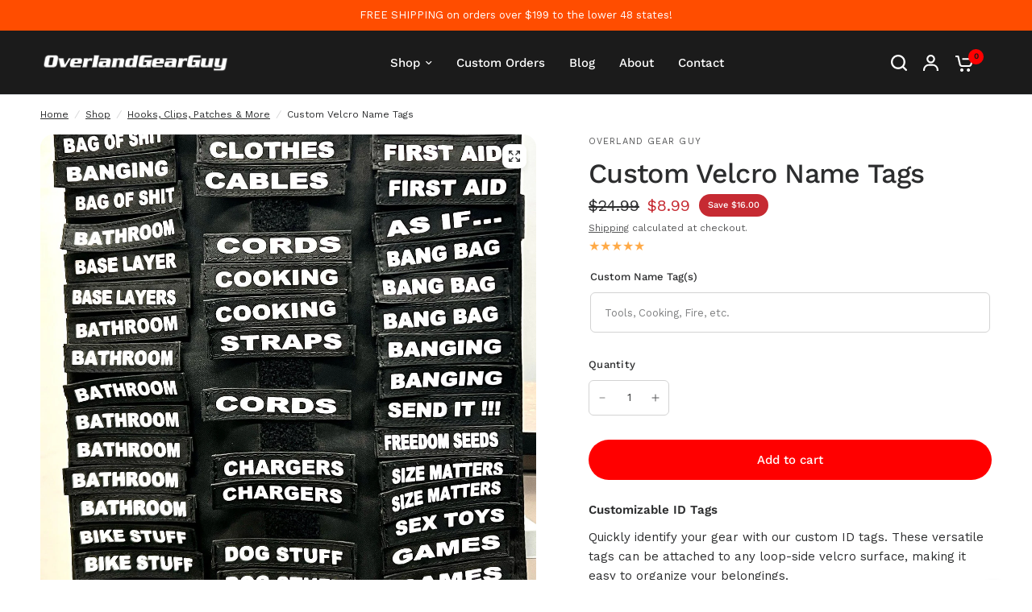

--- FILE ---
content_type: text/html; charset=utf-8
request_url: https://overlandgearguy.com/collections/hooks-clips-more/products/id-tags-custom-gear-tags
body_size: 29297
content:
<!doctype html><html class="no-js" lang="en" dir="ltr">
<head>
	<meta charset="utf-8">
	<meta http-equiv="X-UA-Compatible" content="IE=edge,chrome=1">
	<meta name="viewport" content="width=device-width, initial-scale=1, maximum-scale=5, viewport-fit=cover">
	<meta name="theme-color" content="#ffffff">
	<link rel="canonical" href="https://overlandgearguy.com/products/id-tags-custom-gear-tags">
	<link rel="preconnect" href="https://cdn.shopify.com" crossorigin>
	<link rel="preload" as="style" href="//overlandgearguy.com/cdn/shop/t/22/assets/app.css?v=40500978711627746481724380770">
<link rel="preload" as="style" href="//overlandgearguy.com/cdn/shop/t/22/assets/product-grid.css?v=167859419973295725581724380770">
<link rel="preload" as="style" href="//overlandgearguy.com/cdn/shop/t/22/assets/product.css?v=46927516923153869501724381381">
<link rel="preload" as="image" href="//overlandgearguy.com/cdn/shop/products/Nametags_cd197dfe-531a-437d-9f62-b3bb0a9ec97f.jpg?v=1729483704&width=345" imagesrcset="//overlandgearguy.com/cdn/shop/products/Nametags_cd197dfe-531a-437d-9f62-b3bb0a9ec97f.jpg?v=1729483704&width=345 345w,//overlandgearguy.com/cdn/shop/products/Nametags_cd197dfe-531a-437d-9f62-b3bb0a9ec97f.jpg?v=1729483704&width=610 610w,//overlandgearguy.com/cdn/shop/products/Nametags_cd197dfe-531a-437d-9f62-b3bb0a9ec97f.jpg?v=1729483704&width=1220 1220w" imagesizes="auto">




<link rel="preload" as="script" href="//overlandgearguy.com/cdn/shop/t/22/assets/header.js?v=6094887744313169711724380770">
<link rel="preload" as="script" href="//overlandgearguy.com/cdn/shop/t/22/assets/vendor.min.js?v=3813312436454354751724380770">
<link rel="preload" as="script" href="//overlandgearguy.com/cdn/shop/t/22/assets/app.js?v=20788958458480974621724380770">

<script>
window.lazySizesConfig = window.lazySizesConfig || {};
window.lazySizesConfig.expand = 250;
window.lazySizesConfig.loadMode = 1;
window.lazySizesConfig.loadHidden = false;
</script>


	<link rel="icon" type="image/png" href="//overlandgearguy.com/cdn/shop/files/OGG-favicon.png?crop=center&height=32&v=1724303358&width=32">

	<title>
  Custom Velcro Name Tags
 - Overland Gear Guy</title>


	
	<meta name="description" content="Customizable ID Tags Quickly identify your gear with our custom ID tags. These versatile tags can be attached to any loop-side velcro surface, making it easy to organize your belongings. Key Features: Customizable Text: Add your desired text to the tag. Durable Construction: Heat-pressed vinyl lettering for long-lastin">
	
<link rel="preconnect" href="https://fonts.shopifycdn.com" crossorigin>

<meta property="og:site_name" content="Overland Gear Guy">
<meta property="og:url" content="https://overlandgearguy.com/products/id-tags-custom-gear-tags">
<meta property="og:title" content="Custom Velcro Name Tags">
<meta property="og:type" content="product">
<meta property="og:description" content="Customizable ID Tags Quickly identify your gear with our custom ID tags. These versatile tags can be attached to any loop-side velcro surface, making it easy to organize your belongings. Key Features: Customizable Text: Add your desired text to the tag. Durable Construction: Heat-pressed vinyl lettering for long-lastin"><meta property="og:image" content="http://overlandgearguy.com/cdn/shop/products/Nametags_cd197dfe-531a-437d-9f62-b3bb0a9ec97f.jpg?v=1729483704">
  <meta property="og:image:secure_url" content="https://overlandgearguy.com/cdn/shop/products/Nametags_cd197dfe-531a-437d-9f62-b3bb0a9ec97f.jpg?v=1729483704">
  <meta property="og:image:width" content="1781">
  <meta property="og:image:height" content="1781"><meta property="og:price:amount" content="8.99">
  <meta property="og:price:currency" content="USD"><meta name="twitter:card" content="summary_large_image">
<meta name="twitter:title" content="Custom Velcro Name Tags">
<meta name="twitter:description" content="Customizable ID Tags Quickly identify your gear with our custom ID tags. These versatile tags can be attached to any loop-side velcro surface, making it easy to organize your belongings. Key Features: Customizable Text: Add your desired text to the tag. Durable Construction: Heat-pressed vinyl lettering for long-lastin">


	<link href="//overlandgearguy.com/cdn/shop/t/22/assets/app.css?v=40500978711627746481724380770" rel="stylesheet" type="text/css" media="all" />
	<link href="//overlandgearguy.com/cdn/shop/t/22/assets/product-grid.css?v=167859419973295725581724380770" rel="stylesheet" type="text/css" media="all" />

	<style data-shopify>
	@font-face {
  font-family: "Work Sans";
  font-weight: 400;
  font-style: normal;
  font-display: swap;
  src: url("//overlandgearguy.com/cdn/fonts/work_sans/worksans_n4.b7973b3d07d0ace13de1b1bea9c45759cdbe12cf.woff2") format("woff2"),
       url("//overlandgearguy.com/cdn/fonts/work_sans/worksans_n4.cf5ceb1e6d373a9505e637c1aff0a71d0959556d.woff") format("woff");
}

@font-face {
  font-family: "Work Sans";
  font-weight: 500;
  font-style: normal;
  font-display: swap;
  src: url("//overlandgearguy.com/cdn/fonts/work_sans/worksans_n5.42fc03d7028ac0f31a2ddf10d4a2904a7483a1c4.woff2") format("woff2"),
       url("//overlandgearguy.com/cdn/fonts/work_sans/worksans_n5.1f79bf93aa21696aa0428c88e39fb9f946295341.woff") format("woff");
}

@font-face {
  font-family: "Work Sans";
  font-weight: 600;
  font-style: normal;
  font-display: swap;
  src: url("//overlandgearguy.com/cdn/fonts/work_sans/worksans_n6.75811c3bd5161ea6e3ceb2d48ca889388f9bd5fe.woff2") format("woff2"),
       url("//overlandgearguy.com/cdn/fonts/work_sans/worksans_n6.defcf26f28f3fa3df4555714d3f2e0f1217d7772.woff") format("woff");
}

@font-face {
  font-family: "Work Sans";
  font-weight: 400;
  font-style: italic;
  font-display: swap;
  src: url("//overlandgearguy.com/cdn/fonts/work_sans/worksans_i4.16ff51e3e71fc1d09ff97b9ff9ccacbeeb384ec4.woff2") format("woff2"),
       url("//overlandgearguy.com/cdn/fonts/work_sans/worksans_i4.ed4a1418cba5b7f04f79e4d5c8a5f1a6bd34f23b.woff") format("woff");
}

@font-face {
  font-family: "Work Sans";
  font-weight: 600;
  font-style: italic;
  font-display: swap;
  src: url("//overlandgearguy.com/cdn/fonts/work_sans/worksans_i6.78fba5461dc3c46449871ad9378fc3fd89177502.woff2") format("woff2"),
       url("//overlandgearguy.com/cdn/fonts/work_sans/worksans_i6.e96d1853127697ea13d53cd7adc74309426a22a9.woff") format("woff");
}


		@font-face {
  font-family: "Work Sans";
  font-weight: 700;
  font-style: normal;
  font-display: swap;
  src: url("//overlandgearguy.com/cdn/fonts/work_sans/worksans_n7.e2cf5bd8f2c7e9d30c030f9ea8eafc69f5a92f7b.woff2") format("woff2"),
       url("//overlandgearguy.com/cdn/fonts/work_sans/worksans_n7.20f1c80359e7f7b4327b81543e1acb5c32cd03cd.woff") format("woff");
}

@font-face {
  font-family: "Work Sans";
  font-weight: 400;
  font-style: normal;
  font-display: swap;
  src: url("//overlandgearguy.com/cdn/fonts/work_sans/worksans_n4.b7973b3d07d0ace13de1b1bea9c45759cdbe12cf.woff2") format("woff2"),
       url("//overlandgearguy.com/cdn/fonts/work_sans/worksans_n4.cf5ceb1e6d373a9505e637c1aff0a71d0959556d.woff") format("woff");
}

h1,h2,h3,h4,h5,h6,
	.h1,.h2,.h3,.h4,.h5,.h6,
	.logolink.text-logo,
	.heading-font,
	.h1-xlarge,
	.h1-large,
	blockquote p,
	blockquote span,
	.customer-addresses .my-address .address-index {
		font-style: normal;
		font-weight: 700;
		font-family: "Work Sans", sans-serif;
	}
	body,
	.body-font,
	.thb-product-detail .product-title {
		font-style: normal;
		font-weight: 400;
		font-family: "Work Sans", sans-serif;
	}
	:root {

		--font-body-scale: 1.0;
		--font-body-line-height-scale: 1.0;
		--font-body-letter-spacing: 0.0em;
		--font-announcement-scale: 1.0;
		--font-body-medium-weight: 500;
    --font-body-bold-weight: 600;
		--font-heading-scale: 1.0;
		--font-heading-line-height-scale: 1.0;
		--font-heading-letter-spacing: -0.02em;
		--font-navigation-scale: 1.0;
		--font-product-price-scale: 1.0;
		--font-product-title-scale: 1.0;
		--font-product-title-line-height-scale: 1.0;
		--button-letter-spacing: 0.0em;

		--block-border-radius: 16px;
		--button-border-radius: 25px;
		--input-border-radius: 6px;

		--bg-body: #ffffff;
		--bg-body-rgb: 255,255,255;
		--bg-body-darken: #f7f7f7;
		--payment-terms-background-color: #ffffff;
		
		--color-body: #2c2d2e;
		--color-body-rgb: 44,45,46;
		--color-heading: #c55733;
		--color-heading-rgb: 197,87,51;

		--color-accent: #ff0000;
		--color-accent-hover: #db0000;
		--color-accent-rgb: 255,0,0;
		--color-border: #DADCE0;
		--color-form-border: #D3D3D3;
		--color-overlay-rgb: 159,163,167;--color-drawer-bg: #ffffff;
			--color-drawer-bg-rgb: 255,255,255;--color-announcement-bar-text: #ffffff;--color-announcement-bar-bg: #ff4d00;--color-secondary-menu-text: #2c2d2e;--color-secondary-menu-bg: #000000;--color-header-bg: #1b1b1b;
			--color-header-bg-rgb: 27,27,27;--color-header-text: #ffffff;
			--color-header-text-rgb: 255,255,255;--color-header-links: #ffffff;--color-header-links-hover: #ffffff;--color-header-icons: #ffffff;--color-header-border: #ffffff;--solid-button-background: #2c2d2e;
			--solid-button-background-hover: #1b1b1c;--solid-button-label: #ffffff;--white-button-label: #2c2d2e;--color-price: #2c2d2e;
			--color-price-rgb: 44,45,46;--color-price-discounted: #C62A32;--color-star: #FFAA47;--color-inventory-instock: #279A4B;--color-inventory-lowstock: #e97f32;--block-shadows: 0px 4px 6px rgba(0, 0, 0, 0.08);--section-spacing-mobile: 50px;
		--section-spacing-desktop: 80px;--color-product-card-bg: rgba(0,0,0,0);--color-article-card-bg: #ffffff;--color-badge-text: #ffffff;--color-badge-sold-out: #6d6b6b;--color-badge-sale: #c62a32;--color-badge-preorder: #666666;



--badge-corner-radius: 14px;--color-footer-heading: #FFFFFF;
			--color-footer-heading-rgb: 255,255,255;--color-footer-text: #DADCE0;
			--color-footer-text-rgb: 218,220,224;--color-footer-link: #aaaeb6;--color-footer-link-hover: #FFFFFF;--color-footer-border: #868d94;
			--color-footer-border-rgb: 134,141,148;--color-footer-bg: #333333;}
</style>


	<script>
		window.theme = window.theme || {};
		theme = {
			settings: {
				money_with_currency_format:"${{amount}}",
				cart_drawer:true},
			routes: {
				root_url: '/',
				cart_url: '/cart',
				cart_add_url: '/cart/add',
				search_url: '/search',
				cart_change_url: '/cart/change',
				cart_update_url: '/cart/update',
				predictive_search_url: '/search/suggest',
			},
			variantStrings: {
        addToCart: `Add to cart`,
        soldOut: `Sold out`,
        unavailable: `Unavailable`,
        preOrder: `Pre-order`,
      },
			strings: {
				requiresTerms: `You must agree with the terms and conditions of sales to check out`,
				shippingEstimatorNoResults: `Sorry, we do not ship to your address.`,
				shippingEstimatorOneResult: `There is one shipping rate for your address:`,
				shippingEstimatorMultipleResults: `There are several shipping rates for your address:`,
				shippingEstimatorError: `One or more error occurred while retrieving shipping rates:`
			}
		};
	</script>
	<script>window.performance && window.performance.mark && window.performance.mark('shopify.content_for_header.start');</script><meta name="facebook-domain-verification" content="taqc3gptvu1k4sorxfmj65dyg6u9cx">
<meta name="google-site-verification" content="rtThfsthfBqn2gNBDJaZrwYGsQ0JmUjBvDB2kM5gv_w">
<meta id="shopify-digital-wallet" name="shopify-digital-wallet" content="/6937444416/digital_wallets/dialog">
<meta name="shopify-checkout-api-token" content="7428c2ff1ee8007c090109d931638be4">
<meta id="in-context-paypal-metadata" data-shop-id="6937444416" data-venmo-supported="false" data-environment="production" data-locale="en_US" data-paypal-v4="true" data-currency="USD">
<link rel="alternate" type="application/json+oembed" href="https://overlandgearguy.com/products/id-tags-custom-gear-tags.oembed">
<script async="async" src="/checkouts/internal/preloads.js?locale=en-US"></script>
<link rel="preconnect" href="https://shop.app" crossorigin="anonymous">
<script async="async" src="https://shop.app/checkouts/internal/preloads.js?locale=en-US&shop_id=6937444416" crossorigin="anonymous"></script>
<script id="apple-pay-shop-capabilities" type="application/json">{"shopId":6937444416,"countryCode":"US","currencyCode":"USD","merchantCapabilities":["supports3DS"],"merchantId":"gid:\/\/shopify\/Shop\/6937444416","merchantName":"Overland Gear Guy","requiredBillingContactFields":["postalAddress","email","phone"],"requiredShippingContactFields":["postalAddress","email","phone"],"shippingType":"shipping","supportedNetworks":["visa","masterCard","amex","discover","elo","jcb"],"total":{"type":"pending","label":"Overland Gear Guy","amount":"1.00"},"shopifyPaymentsEnabled":true,"supportsSubscriptions":true}</script>
<script id="shopify-features" type="application/json">{"accessToken":"7428c2ff1ee8007c090109d931638be4","betas":["rich-media-storefront-analytics"],"domain":"overlandgearguy.com","predictiveSearch":true,"shopId":6937444416,"locale":"en"}</script>
<script>var Shopify = Shopify || {};
Shopify.shop = "overland-gear-guy.myshopify.com";
Shopify.locale = "en";
Shopify.currency = {"active":"USD","rate":"1.0"};
Shopify.country = "US";
Shopify.theme = {"name":"Vision | Yotpo | 08\/22\/24","id":170894885186,"schema_name":"Vision","schema_version":"4.0.0","theme_store_id":2053,"role":"main"};
Shopify.theme.handle = "null";
Shopify.theme.style = {"id":null,"handle":null};
Shopify.cdnHost = "overlandgearguy.com/cdn";
Shopify.routes = Shopify.routes || {};
Shopify.routes.root = "/";</script>
<script type="module">!function(o){(o.Shopify=o.Shopify||{}).modules=!0}(window);</script>
<script>!function(o){function n(){var o=[];function n(){o.push(Array.prototype.slice.apply(arguments))}return n.q=o,n}var t=o.Shopify=o.Shopify||{};t.loadFeatures=n(),t.autoloadFeatures=n()}(window);</script>
<script>
  window.ShopifyPay = window.ShopifyPay || {};
  window.ShopifyPay.apiHost = "shop.app\/pay";
  window.ShopifyPay.redirectState = null;
</script>
<script id="shop-js-analytics" type="application/json">{"pageType":"product"}</script>
<script defer="defer" async type="module" src="//overlandgearguy.com/cdn/shopifycloud/shop-js/modules/v2/client.init-shop-cart-sync_C5BV16lS.en.esm.js"></script>
<script defer="defer" async type="module" src="//overlandgearguy.com/cdn/shopifycloud/shop-js/modules/v2/chunk.common_CygWptCX.esm.js"></script>
<script type="module">
  await import("//overlandgearguy.com/cdn/shopifycloud/shop-js/modules/v2/client.init-shop-cart-sync_C5BV16lS.en.esm.js");
await import("//overlandgearguy.com/cdn/shopifycloud/shop-js/modules/v2/chunk.common_CygWptCX.esm.js");

  window.Shopify.SignInWithShop?.initShopCartSync?.({"fedCMEnabled":true,"windoidEnabled":true});

</script>
<script defer="defer" async type="module" src="//overlandgearguy.com/cdn/shopifycloud/shop-js/modules/v2/client.payment-terms_CZxnsJam.en.esm.js"></script>
<script defer="defer" async type="module" src="//overlandgearguy.com/cdn/shopifycloud/shop-js/modules/v2/chunk.common_CygWptCX.esm.js"></script>
<script defer="defer" async type="module" src="//overlandgearguy.com/cdn/shopifycloud/shop-js/modules/v2/chunk.modal_D71HUcav.esm.js"></script>
<script type="module">
  await import("//overlandgearguy.com/cdn/shopifycloud/shop-js/modules/v2/client.payment-terms_CZxnsJam.en.esm.js");
await import("//overlandgearguy.com/cdn/shopifycloud/shop-js/modules/v2/chunk.common_CygWptCX.esm.js");
await import("//overlandgearguy.com/cdn/shopifycloud/shop-js/modules/v2/chunk.modal_D71HUcav.esm.js");

  
</script>
<script>
  window.Shopify = window.Shopify || {};
  if (!window.Shopify.featureAssets) window.Shopify.featureAssets = {};
  window.Shopify.featureAssets['shop-js'] = {"shop-cart-sync":["modules/v2/client.shop-cart-sync_ZFArdW7E.en.esm.js","modules/v2/chunk.common_CygWptCX.esm.js"],"init-fed-cm":["modules/v2/client.init-fed-cm_CmiC4vf6.en.esm.js","modules/v2/chunk.common_CygWptCX.esm.js"],"shop-cash-offers":["modules/v2/client.shop-cash-offers_DOA2yAJr.en.esm.js","modules/v2/chunk.common_CygWptCX.esm.js","modules/v2/chunk.modal_D71HUcav.esm.js"],"shop-button":["modules/v2/client.shop-button_tlx5R9nI.en.esm.js","modules/v2/chunk.common_CygWptCX.esm.js"],"shop-toast-manager":["modules/v2/client.shop-toast-manager_ClPi3nE9.en.esm.js","modules/v2/chunk.common_CygWptCX.esm.js"],"init-shop-cart-sync":["modules/v2/client.init-shop-cart-sync_C5BV16lS.en.esm.js","modules/v2/chunk.common_CygWptCX.esm.js"],"avatar":["modules/v2/client.avatar_BTnouDA3.en.esm.js"],"init-windoid":["modules/v2/client.init-windoid_sURxWdc1.en.esm.js","modules/v2/chunk.common_CygWptCX.esm.js"],"init-shop-email-lookup-coordinator":["modules/v2/client.init-shop-email-lookup-coordinator_B8hsDcYM.en.esm.js","modules/v2/chunk.common_CygWptCX.esm.js"],"pay-button":["modules/v2/client.pay-button_FdsNuTd3.en.esm.js","modules/v2/chunk.common_CygWptCX.esm.js"],"shop-login-button":["modules/v2/client.shop-login-button_C5VAVYt1.en.esm.js","modules/v2/chunk.common_CygWptCX.esm.js","modules/v2/chunk.modal_D71HUcav.esm.js"],"init-customer-accounts-sign-up":["modules/v2/client.init-customer-accounts-sign-up_CPSyQ0Tj.en.esm.js","modules/v2/client.shop-login-button_C5VAVYt1.en.esm.js","modules/v2/chunk.common_CygWptCX.esm.js","modules/v2/chunk.modal_D71HUcav.esm.js"],"init-shop-for-new-customer-accounts":["modules/v2/client.init-shop-for-new-customer-accounts_ChsxoAhi.en.esm.js","modules/v2/client.shop-login-button_C5VAVYt1.en.esm.js","modules/v2/chunk.common_CygWptCX.esm.js","modules/v2/chunk.modal_D71HUcav.esm.js"],"init-customer-accounts":["modules/v2/client.init-customer-accounts_DxDtT_ad.en.esm.js","modules/v2/client.shop-login-button_C5VAVYt1.en.esm.js","modules/v2/chunk.common_CygWptCX.esm.js","modules/v2/chunk.modal_D71HUcav.esm.js"],"shop-follow-button":["modules/v2/client.shop-follow-button_Cva4Ekp9.en.esm.js","modules/v2/chunk.common_CygWptCX.esm.js","modules/v2/chunk.modal_D71HUcav.esm.js"],"checkout-modal":["modules/v2/client.checkout-modal_BPM8l0SH.en.esm.js","modules/v2/chunk.common_CygWptCX.esm.js","modules/v2/chunk.modal_D71HUcav.esm.js"],"lead-capture":["modules/v2/client.lead-capture_Bi8yE_yS.en.esm.js","modules/v2/chunk.common_CygWptCX.esm.js","modules/v2/chunk.modal_D71HUcav.esm.js"],"shop-login":["modules/v2/client.shop-login_D6lNrXab.en.esm.js","modules/v2/chunk.common_CygWptCX.esm.js","modules/v2/chunk.modal_D71HUcav.esm.js"],"payment-terms":["modules/v2/client.payment-terms_CZxnsJam.en.esm.js","modules/v2/chunk.common_CygWptCX.esm.js","modules/v2/chunk.modal_D71HUcav.esm.js"]};
</script>
<script>(function() {
  var isLoaded = false;
  function asyncLoad() {
    if (isLoaded) return;
    isLoaded = true;
    var urls = ["https:\/\/api.omegatheme.com\/facebook-chat\/\/facebook-chat.js?v=1583750413\u0026shop=overland-gear-guy.myshopify.com","https:\/\/chimpstatic.com\/mcjs-connected\/js\/users\/67b47d17cdfa1166706178e02\/136912e6594b65d8173ca75d8.js?shop=overland-gear-guy.myshopify.com"];
    for (var i = 0; i < urls.length; i++) {
      var s = document.createElement('script');
      s.type = 'text/javascript';
      s.async = true;
      s.src = urls[i];
      var x = document.getElementsByTagName('script')[0];
      x.parentNode.insertBefore(s, x);
    }
  };
  if(window.attachEvent) {
    window.attachEvent('onload', asyncLoad);
  } else {
    window.addEventListener('load', asyncLoad, false);
  }
})();</script>
<script id="__st">var __st={"a":6937444416,"offset":-25200,"reqid":"21267ef3-61f4-4025-b2c2-8841ca2a5eed-1768850448","pageurl":"overlandgearguy.com\/collections\/hooks-clips-more\/products\/id-tags-custom-gear-tags","u":"2e19e9d8e04f","p":"product","rtyp":"product","rid":2051186294848};</script>
<script>window.ShopifyPaypalV4VisibilityTracking = true;</script>
<script id="captcha-bootstrap">!function(){'use strict';const t='contact',e='account',n='new_comment',o=[[t,t],['blogs',n],['comments',n],[t,'customer']],c=[[e,'customer_login'],[e,'guest_login'],[e,'recover_customer_password'],[e,'create_customer']],r=t=>t.map((([t,e])=>`form[action*='/${t}']:not([data-nocaptcha='true']) input[name='form_type'][value='${e}']`)).join(','),a=t=>()=>t?[...document.querySelectorAll(t)].map((t=>t.form)):[];function s(){const t=[...o],e=r(t);return a(e)}const i='password',u='form_key',d=['recaptcha-v3-token','g-recaptcha-response','h-captcha-response',i],f=()=>{try{return window.sessionStorage}catch{return}},m='__shopify_v',_=t=>t.elements[u];function p(t,e,n=!1){try{const o=window.sessionStorage,c=JSON.parse(o.getItem(e)),{data:r}=function(t){const{data:e,action:n}=t;return t[m]||n?{data:e,action:n}:{data:t,action:n}}(c);for(const[e,n]of Object.entries(r))t.elements[e]&&(t.elements[e].value=n);n&&o.removeItem(e)}catch(o){console.error('form repopulation failed',{error:o})}}const l='form_type',E='cptcha';function T(t){t.dataset[E]=!0}const w=window,h=w.document,L='Shopify',v='ce_forms',y='captcha';let A=!1;((t,e)=>{const n=(g='f06e6c50-85a8-45c8-87d0-21a2b65856fe',I='https://cdn.shopify.com/shopifycloud/storefront-forms-hcaptcha/ce_storefront_forms_captcha_hcaptcha.v1.5.2.iife.js',D={infoText:'Protected by hCaptcha',privacyText:'Privacy',termsText:'Terms'},(t,e,n)=>{const o=w[L][v],c=o.bindForm;if(c)return c(t,g,e,D).then(n);var r;o.q.push([[t,g,e,D],n]),r=I,A||(h.body.append(Object.assign(h.createElement('script'),{id:'captcha-provider',async:!0,src:r})),A=!0)});var g,I,D;w[L]=w[L]||{},w[L][v]=w[L][v]||{},w[L][v].q=[],w[L][y]=w[L][y]||{},w[L][y].protect=function(t,e){n(t,void 0,e),T(t)},Object.freeze(w[L][y]),function(t,e,n,w,h,L){const[v,y,A,g]=function(t,e,n){const i=e?o:[],u=t?c:[],d=[...i,...u],f=r(d),m=r(i),_=r(d.filter((([t,e])=>n.includes(e))));return[a(f),a(m),a(_),s()]}(w,h,L),I=t=>{const e=t.target;return e instanceof HTMLFormElement?e:e&&e.form},D=t=>v().includes(t);t.addEventListener('submit',(t=>{const e=I(t);if(!e)return;const n=D(e)&&!e.dataset.hcaptchaBound&&!e.dataset.recaptchaBound,o=_(e),c=g().includes(e)&&(!o||!o.value);(n||c)&&t.preventDefault(),c&&!n&&(function(t){try{if(!f())return;!function(t){const e=f();if(!e)return;const n=_(t);if(!n)return;const o=n.value;o&&e.removeItem(o)}(t);const e=Array.from(Array(32),(()=>Math.random().toString(36)[2])).join('');!function(t,e){_(t)||t.append(Object.assign(document.createElement('input'),{type:'hidden',name:u})),t.elements[u].value=e}(t,e),function(t,e){const n=f();if(!n)return;const o=[...t.querySelectorAll(`input[type='${i}']`)].map((({name:t})=>t)),c=[...d,...o],r={};for(const[a,s]of new FormData(t).entries())c.includes(a)||(r[a]=s);n.setItem(e,JSON.stringify({[m]:1,action:t.action,data:r}))}(t,e)}catch(e){console.error('failed to persist form',e)}}(e),e.submit())}));const S=(t,e)=>{t&&!t.dataset[E]&&(n(t,e.some((e=>e===t))),T(t))};for(const o of['focusin','change'])t.addEventListener(o,(t=>{const e=I(t);D(e)&&S(e,y())}));const B=e.get('form_key'),M=e.get(l),P=B&&M;t.addEventListener('DOMContentLoaded',(()=>{const t=y();if(P)for(const e of t)e.elements[l].value===M&&p(e,B);[...new Set([...A(),...v().filter((t=>'true'===t.dataset.shopifyCaptcha))])].forEach((e=>S(e,t)))}))}(h,new URLSearchParams(w.location.search),n,t,e,['guest_login'])})(!0,!0)}();</script>
<script integrity="sha256-4kQ18oKyAcykRKYeNunJcIwy7WH5gtpwJnB7kiuLZ1E=" data-source-attribution="shopify.loadfeatures" defer="defer" src="//overlandgearguy.com/cdn/shopifycloud/storefront/assets/storefront/load_feature-a0a9edcb.js" crossorigin="anonymous"></script>
<script crossorigin="anonymous" defer="defer" src="//overlandgearguy.com/cdn/shopifycloud/storefront/assets/shopify_pay/storefront-65b4c6d7.js?v=20250812"></script>
<script data-source-attribution="shopify.dynamic_checkout.dynamic.init">var Shopify=Shopify||{};Shopify.PaymentButton=Shopify.PaymentButton||{isStorefrontPortableWallets:!0,init:function(){window.Shopify.PaymentButton.init=function(){};var t=document.createElement("script");t.src="https://overlandgearguy.com/cdn/shopifycloud/portable-wallets/latest/portable-wallets.en.js",t.type="module",document.head.appendChild(t)}};
</script>
<script data-source-attribution="shopify.dynamic_checkout.buyer_consent">
  function portableWalletsHideBuyerConsent(e){var t=document.getElementById("shopify-buyer-consent"),n=document.getElementById("shopify-subscription-policy-button");t&&n&&(t.classList.add("hidden"),t.setAttribute("aria-hidden","true"),n.removeEventListener("click",e))}function portableWalletsShowBuyerConsent(e){var t=document.getElementById("shopify-buyer-consent"),n=document.getElementById("shopify-subscription-policy-button");t&&n&&(t.classList.remove("hidden"),t.removeAttribute("aria-hidden"),n.addEventListener("click",e))}window.Shopify?.PaymentButton&&(window.Shopify.PaymentButton.hideBuyerConsent=portableWalletsHideBuyerConsent,window.Shopify.PaymentButton.showBuyerConsent=portableWalletsShowBuyerConsent);
</script>
<script data-source-attribution="shopify.dynamic_checkout.cart.bootstrap">document.addEventListener("DOMContentLoaded",(function(){function t(){return document.querySelector("shopify-accelerated-checkout-cart, shopify-accelerated-checkout")}if(t())Shopify.PaymentButton.init();else{new MutationObserver((function(e,n){t()&&(Shopify.PaymentButton.init(),n.disconnect())})).observe(document.body,{childList:!0,subtree:!0})}}));
</script>
<link id="shopify-accelerated-checkout-styles" rel="stylesheet" media="screen" href="https://overlandgearguy.com/cdn/shopifycloud/portable-wallets/latest/accelerated-checkout-backwards-compat.css" crossorigin="anonymous">
<style id="shopify-accelerated-checkout-cart">
        #shopify-buyer-consent {
  margin-top: 1em;
  display: inline-block;
  width: 100%;
}

#shopify-buyer-consent.hidden {
  display: none;
}

#shopify-subscription-policy-button {
  background: none;
  border: none;
  padding: 0;
  text-decoration: underline;
  font-size: inherit;
  cursor: pointer;
}

#shopify-subscription-policy-button::before {
  box-shadow: none;
}

      </style>

<script>window.performance && window.performance.mark && window.performance.mark('shopify.content_for_header.end');</script> <!-- Header hook for plugins -->

	<script>document.documentElement.className = document.documentElement.className.replace('no-js', 'js');</script>
	
<script type="text/javascript">
(function e(){var e=document.createElement("script");e.type="text/javascript",e.async=true,e.src="//staticw2.yotpo.com/7e9RBSRqcz0iPTMVVhb1oe4u2AD3yUQqK6qWfHVg/widget.js";var t=document.getElementsByTagName("script")[0];t.parentNode.insertBefore(e,t)})();
</script>
  
<!-- BEGIN app block: shopify://apps/yotpo-product-reviews/blocks/settings/eb7dfd7d-db44-4334-bc49-c893b51b36cf -->


<script type="text/javascript">
  (function e(){var e=document.createElement("script");
  e.type="text/javascript",e.async=true,
  e.src="//staticw2.yotpo.com/7e9RBSRqcz0iPTMVVhb1oe4u2AD3yUQqK6qWfHVg/widget.js?lang=en";
  var t=document.getElementsByTagName("script")[0];
  t.parentNode.insertBefore(e,t)})();
</script>



  
<!-- END app block --><!-- BEGIN app block: shopify://apps/yotpo-product-reviews/blocks/reviews_tab/eb7dfd7d-db44-4334-bc49-c893b51b36cf -->



<!-- END app block --><link href="https://monorail-edge.shopifysvc.com" rel="dns-prefetch">
<script>(function(){if ("sendBeacon" in navigator && "performance" in window) {try {var session_token_from_headers = performance.getEntriesByType('navigation')[0].serverTiming.find(x => x.name == '_s').description;} catch {var session_token_from_headers = undefined;}var session_cookie_matches = document.cookie.match(/_shopify_s=([^;]*)/);var session_token_from_cookie = session_cookie_matches && session_cookie_matches.length === 2 ? session_cookie_matches[1] : "";var session_token = session_token_from_headers || session_token_from_cookie || "";function handle_abandonment_event(e) {var entries = performance.getEntries().filter(function(entry) {return /monorail-edge.shopifysvc.com/.test(entry.name);});if (!window.abandonment_tracked && entries.length === 0) {window.abandonment_tracked = true;var currentMs = Date.now();var navigation_start = performance.timing.navigationStart;var payload = {shop_id: 6937444416,url: window.location.href,navigation_start,duration: currentMs - navigation_start,session_token,page_type: "product"};window.navigator.sendBeacon("https://monorail-edge.shopifysvc.com/v1/produce", JSON.stringify({schema_id: "online_store_buyer_site_abandonment/1.1",payload: payload,metadata: {event_created_at_ms: currentMs,event_sent_at_ms: currentMs}}));}}window.addEventListener('pagehide', handle_abandonment_event);}}());</script>
<script id="web-pixels-manager-setup">(function e(e,d,r,n,o){if(void 0===o&&(o={}),!Boolean(null===(a=null===(i=window.Shopify)||void 0===i?void 0:i.analytics)||void 0===a?void 0:a.replayQueue)){var i,a;window.Shopify=window.Shopify||{};var t=window.Shopify;t.analytics=t.analytics||{};var s=t.analytics;s.replayQueue=[],s.publish=function(e,d,r){return s.replayQueue.push([e,d,r]),!0};try{self.performance.mark("wpm:start")}catch(e){}var l=function(){var e={modern:/Edge?\/(1{2}[4-9]|1[2-9]\d|[2-9]\d{2}|\d{4,})\.\d+(\.\d+|)|Firefox\/(1{2}[4-9]|1[2-9]\d|[2-9]\d{2}|\d{4,})\.\d+(\.\d+|)|Chrom(ium|e)\/(9{2}|\d{3,})\.\d+(\.\d+|)|(Maci|X1{2}).+ Version\/(15\.\d+|(1[6-9]|[2-9]\d|\d{3,})\.\d+)([,.]\d+|)( \(\w+\)|)( Mobile\/\w+|) Safari\/|Chrome.+OPR\/(9{2}|\d{3,})\.\d+\.\d+|(CPU[ +]OS|iPhone[ +]OS|CPU[ +]iPhone|CPU IPhone OS|CPU iPad OS)[ +]+(15[._]\d+|(1[6-9]|[2-9]\d|\d{3,})[._]\d+)([._]\d+|)|Android:?[ /-](13[3-9]|1[4-9]\d|[2-9]\d{2}|\d{4,})(\.\d+|)(\.\d+|)|Android.+Firefox\/(13[5-9]|1[4-9]\d|[2-9]\d{2}|\d{4,})\.\d+(\.\d+|)|Android.+Chrom(ium|e)\/(13[3-9]|1[4-9]\d|[2-9]\d{2}|\d{4,})\.\d+(\.\d+|)|SamsungBrowser\/([2-9]\d|\d{3,})\.\d+/,legacy:/Edge?\/(1[6-9]|[2-9]\d|\d{3,})\.\d+(\.\d+|)|Firefox\/(5[4-9]|[6-9]\d|\d{3,})\.\d+(\.\d+|)|Chrom(ium|e)\/(5[1-9]|[6-9]\d|\d{3,})\.\d+(\.\d+|)([\d.]+$|.*Safari\/(?![\d.]+ Edge\/[\d.]+$))|(Maci|X1{2}).+ Version\/(10\.\d+|(1[1-9]|[2-9]\d|\d{3,})\.\d+)([,.]\d+|)( \(\w+\)|)( Mobile\/\w+|) Safari\/|Chrome.+OPR\/(3[89]|[4-9]\d|\d{3,})\.\d+\.\d+|(CPU[ +]OS|iPhone[ +]OS|CPU[ +]iPhone|CPU IPhone OS|CPU iPad OS)[ +]+(10[._]\d+|(1[1-9]|[2-9]\d|\d{3,})[._]\d+)([._]\d+|)|Android:?[ /-](13[3-9]|1[4-9]\d|[2-9]\d{2}|\d{4,})(\.\d+|)(\.\d+|)|Mobile Safari.+OPR\/([89]\d|\d{3,})\.\d+\.\d+|Android.+Firefox\/(13[5-9]|1[4-9]\d|[2-9]\d{2}|\d{4,})\.\d+(\.\d+|)|Android.+Chrom(ium|e)\/(13[3-9]|1[4-9]\d|[2-9]\d{2}|\d{4,})\.\d+(\.\d+|)|Android.+(UC? ?Browser|UCWEB|U3)[ /]?(15\.([5-9]|\d{2,})|(1[6-9]|[2-9]\d|\d{3,})\.\d+)\.\d+|SamsungBrowser\/(5\.\d+|([6-9]|\d{2,})\.\d+)|Android.+MQ{2}Browser\/(14(\.(9|\d{2,})|)|(1[5-9]|[2-9]\d|\d{3,})(\.\d+|))(\.\d+|)|K[Aa][Ii]OS\/(3\.\d+|([4-9]|\d{2,})\.\d+)(\.\d+|)/},d=e.modern,r=e.legacy,n=navigator.userAgent;return n.match(d)?"modern":n.match(r)?"legacy":"unknown"}(),u="modern"===l?"modern":"legacy",c=(null!=n?n:{modern:"",legacy:""})[u],f=function(e){return[e.baseUrl,"/wpm","/b",e.hashVersion,"modern"===e.buildTarget?"m":"l",".js"].join("")}({baseUrl:d,hashVersion:r,buildTarget:u}),m=function(e){var d=e.version,r=e.bundleTarget,n=e.surface,o=e.pageUrl,i=e.monorailEndpoint;return{emit:function(e){var a=e.status,t=e.errorMsg,s=(new Date).getTime(),l=JSON.stringify({metadata:{event_sent_at_ms:s},events:[{schema_id:"web_pixels_manager_load/3.1",payload:{version:d,bundle_target:r,page_url:o,status:a,surface:n,error_msg:t},metadata:{event_created_at_ms:s}}]});if(!i)return console&&console.warn&&console.warn("[Web Pixels Manager] No Monorail endpoint provided, skipping logging."),!1;try{return self.navigator.sendBeacon.bind(self.navigator)(i,l)}catch(e){}var u=new XMLHttpRequest;try{return u.open("POST",i,!0),u.setRequestHeader("Content-Type","text/plain"),u.send(l),!0}catch(e){return console&&console.warn&&console.warn("[Web Pixels Manager] Got an unhandled error while logging to Monorail."),!1}}}}({version:r,bundleTarget:l,surface:e.surface,pageUrl:self.location.href,monorailEndpoint:e.monorailEndpoint});try{o.browserTarget=l,function(e){var d=e.src,r=e.async,n=void 0===r||r,o=e.onload,i=e.onerror,a=e.sri,t=e.scriptDataAttributes,s=void 0===t?{}:t,l=document.createElement("script"),u=document.querySelector("head"),c=document.querySelector("body");if(l.async=n,l.src=d,a&&(l.integrity=a,l.crossOrigin="anonymous"),s)for(var f in s)if(Object.prototype.hasOwnProperty.call(s,f))try{l.dataset[f]=s[f]}catch(e){}if(o&&l.addEventListener("load",o),i&&l.addEventListener("error",i),u)u.appendChild(l);else{if(!c)throw new Error("Did not find a head or body element to append the script");c.appendChild(l)}}({src:f,async:!0,onload:function(){if(!function(){var e,d;return Boolean(null===(d=null===(e=window.Shopify)||void 0===e?void 0:e.analytics)||void 0===d?void 0:d.initialized)}()){var d=window.webPixelsManager.init(e)||void 0;if(d){var r=window.Shopify.analytics;r.replayQueue.forEach((function(e){var r=e[0],n=e[1],o=e[2];d.publishCustomEvent(r,n,o)})),r.replayQueue=[],r.publish=d.publishCustomEvent,r.visitor=d.visitor,r.initialized=!0}}},onerror:function(){return m.emit({status:"failed",errorMsg:"".concat(f," has failed to load")})},sri:function(e){var d=/^sha384-[A-Za-z0-9+/=]+$/;return"string"==typeof e&&d.test(e)}(c)?c:"",scriptDataAttributes:o}),m.emit({status:"loading"})}catch(e){m.emit({status:"failed",errorMsg:(null==e?void 0:e.message)||"Unknown error"})}}})({shopId: 6937444416,storefrontBaseUrl: "https://overlandgearguy.com",extensionsBaseUrl: "https://extensions.shopifycdn.com/cdn/shopifycloud/web-pixels-manager",monorailEndpoint: "https://monorail-edge.shopifysvc.com/unstable/produce_batch",surface: "storefront-renderer",enabledBetaFlags: ["2dca8a86"],webPixelsConfigList: [{"id":"749994306","configuration":"{\"config\":\"{\\\"pixel_id\\\":\\\"G-6QXW7P6QVX\\\",\\\"target_country\\\":\\\"US\\\",\\\"gtag_events\\\":[{\\\"type\\\":\\\"begin_checkout\\\",\\\"action_label\\\":\\\"G-6QXW7P6QVX\\\"},{\\\"type\\\":\\\"search\\\",\\\"action_label\\\":\\\"G-6QXW7P6QVX\\\"},{\\\"type\\\":\\\"view_item\\\",\\\"action_label\\\":[\\\"G-6QXW7P6QVX\\\",\\\"MC-BKX0TCGTB7\\\"]},{\\\"type\\\":\\\"purchase\\\",\\\"action_label\\\":[\\\"G-6QXW7P6QVX\\\",\\\"MC-BKX0TCGTB7\\\"]},{\\\"type\\\":\\\"page_view\\\",\\\"action_label\\\":[\\\"G-6QXW7P6QVX\\\",\\\"MC-BKX0TCGTB7\\\"]},{\\\"type\\\":\\\"add_payment_info\\\",\\\"action_label\\\":\\\"G-6QXW7P6QVX\\\"},{\\\"type\\\":\\\"add_to_cart\\\",\\\"action_label\\\":\\\"G-6QXW7P6QVX\\\"}],\\\"enable_monitoring_mode\\\":false}\"}","eventPayloadVersion":"v1","runtimeContext":"OPEN","scriptVersion":"b2a88bafab3e21179ed38636efcd8a93","type":"APP","apiClientId":1780363,"privacyPurposes":[],"dataSharingAdjustments":{"protectedCustomerApprovalScopes":["read_customer_address","read_customer_email","read_customer_name","read_customer_personal_data","read_customer_phone"]}},{"id":"682262850","configuration":"{\"pixelCode\":\"CPGCTP3C77U5J7PPHVUG\"}","eventPayloadVersion":"v1","runtimeContext":"STRICT","scriptVersion":"22e92c2ad45662f435e4801458fb78cc","type":"APP","apiClientId":4383523,"privacyPurposes":["ANALYTICS","MARKETING","SALE_OF_DATA"],"dataSharingAdjustments":{"protectedCustomerApprovalScopes":["read_customer_address","read_customer_email","read_customer_name","read_customer_personal_data","read_customer_phone"]}},{"id":"293634370","configuration":"{\"pixel_id\":\"2149623448736161\",\"pixel_type\":\"facebook_pixel\",\"metaapp_system_user_token\":\"-\"}","eventPayloadVersion":"v1","runtimeContext":"OPEN","scriptVersion":"ca16bc87fe92b6042fbaa3acc2fbdaa6","type":"APP","apiClientId":2329312,"privacyPurposes":["ANALYTICS","MARKETING","SALE_OF_DATA"],"dataSharingAdjustments":{"protectedCustomerApprovalScopes":["read_customer_address","read_customer_email","read_customer_name","read_customer_personal_data","read_customer_phone"]}},{"id":"132579650","eventPayloadVersion":"v1","runtimeContext":"LAX","scriptVersion":"1","type":"CUSTOM","privacyPurposes":["MARKETING"],"name":"Meta pixel (migrated)"},{"id":"shopify-app-pixel","configuration":"{}","eventPayloadVersion":"v1","runtimeContext":"STRICT","scriptVersion":"0450","apiClientId":"shopify-pixel","type":"APP","privacyPurposes":["ANALYTICS","MARKETING"]},{"id":"shopify-custom-pixel","eventPayloadVersion":"v1","runtimeContext":"LAX","scriptVersion":"0450","apiClientId":"shopify-pixel","type":"CUSTOM","privacyPurposes":["ANALYTICS","MARKETING"]}],isMerchantRequest: false,initData: {"shop":{"name":"Overland Gear Guy","paymentSettings":{"currencyCode":"USD"},"myshopifyDomain":"overland-gear-guy.myshopify.com","countryCode":"US","storefrontUrl":"https:\/\/overlandgearguy.com"},"customer":null,"cart":null,"checkout":null,"productVariants":[{"price":{"amount":8.99,"currencyCode":"USD"},"product":{"title":"Custom Velcro Name Tags","vendor":"Overland Gear Guy","id":"2051186294848","untranslatedTitle":"Custom Velcro Name Tags","url":"\/products\/id-tags-custom-gear-tags","type":"Patches"},"id":"19564337823808","image":{"src":"\/\/overlandgearguy.com\/cdn\/shop\/products\/Nametags_cd197dfe-531a-437d-9f62-b3bb0a9ec97f.jpg?v=1729483704"},"sku":"10094","title":"Default Title","untranslatedTitle":"Default Title"}],"purchasingCompany":null},},"https://overlandgearguy.com/cdn","fcfee988w5aeb613cpc8e4bc33m6693e112",{"modern":"","legacy":""},{"shopId":"6937444416","storefrontBaseUrl":"https:\/\/overlandgearguy.com","extensionBaseUrl":"https:\/\/extensions.shopifycdn.com\/cdn\/shopifycloud\/web-pixels-manager","surface":"storefront-renderer","enabledBetaFlags":"[\"2dca8a86\"]","isMerchantRequest":"false","hashVersion":"fcfee988w5aeb613cpc8e4bc33m6693e112","publish":"custom","events":"[[\"page_viewed\",{}],[\"product_viewed\",{\"productVariant\":{\"price\":{\"amount\":8.99,\"currencyCode\":\"USD\"},\"product\":{\"title\":\"Custom Velcro Name Tags\",\"vendor\":\"Overland Gear Guy\",\"id\":\"2051186294848\",\"untranslatedTitle\":\"Custom Velcro Name Tags\",\"url\":\"\/products\/id-tags-custom-gear-tags\",\"type\":\"Patches\"},\"id\":\"19564337823808\",\"image\":{\"src\":\"\/\/overlandgearguy.com\/cdn\/shop\/products\/Nametags_cd197dfe-531a-437d-9f62-b3bb0a9ec97f.jpg?v=1729483704\"},\"sku\":\"10094\",\"title\":\"Default Title\",\"untranslatedTitle\":\"Default Title\"}}]]"});</script><script>
  window.ShopifyAnalytics = window.ShopifyAnalytics || {};
  window.ShopifyAnalytics.meta = window.ShopifyAnalytics.meta || {};
  window.ShopifyAnalytics.meta.currency = 'USD';
  var meta = {"product":{"id":2051186294848,"gid":"gid:\/\/shopify\/Product\/2051186294848","vendor":"Overland Gear Guy","type":"Patches","handle":"id-tags-custom-gear-tags","variants":[{"id":19564337823808,"price":899,"name":"Custom Velcro Name Tags","public_title":null,"sku":"10094"}],"remote":false},"page":{"pageType":"product","resourceType":"product","resourceId":2051186294848,"requestId":"21267ef3-61f4-4025-b2c2-8841ca2a5eed-1768850448"}};
  for (var attr in meta) {
    window.ShopifyAnalytics.meta[attr] = meta[attr];
  }
</script>
<script class="analytics">
  (function () {
    var customDocumentWrite = function(content) {
      var jquery = null;

      if (window.jQuery) {
        jquery = window.jQuery;
      } else if (window.Checkout && window.Checkout.$) {
        jquery = window.Checkout.$;
      }

      if (jquery) {
        jquery('body').append(content);
      }
    };

    var hasLoggedConversion = function(token) {
      if (token) {
        return document.cookie.indexOf('loggedConversion=' + token) !== -1;
      }
      return false;
    }

    var setCookieIfConversion = function(token) {
      if (token) {
        var twoMonthsFromNow = new Date(Date.now());
        twoMonthsFromNow.setMonth(twoMonthsFromNow.getMonth() + 2);

        document.cookie = 'loggedConversion=' + token + '; expires=' + twoMonthsFromNow;
      }
    }

    var trekkie = window.ShopifyAnalytics.lib = window.trekkie = window.trekkie || [];
    if (trekkie.integrations) {
      return;
    }
    trekkie.methods = [
      'identify',
      'page',
      'ready',
      'track',
      'trackForm',
      'trackLink'
    ];
    trekkie.factory = function(method) {
      return function() {
        var args = Array.prototype.slice.call(arguments);
        args.unshift(method);
        trekkie.push(args);
        return trekkie;
      };
    };
    for (var i = 0; i < trekkie.methods.length; i++) {
      var key = trekkie.methods[i];
      trekkie[key] = trekkie.factory(key);
    }
    trekkie.load = function(config) {
      trekkie.config = config || {};
      trekkie.config.initialDocumentCookie = document.cookie;
      var first = document.getElementsByTagName('script')[0];
      var script = document.createElement('script');
      script.type = 'text/javascript';
      script.onerror = function(e) {
        var scriptFallback = document.createElement('script');
        scriptFallback.type = 'text/javascript';
        scriptFallback.onerror = function(error) {
                var Monorail = {
      produce: function produce(monorailDomain, schemaId, payload) {
        var currentMs = new Date().getTime();
        var event = {
          schema_id: schemaId,
          payload: payload,
          metadata: {
            event_created_at_ms: currentMs,
            event_sent_at_ms: currentMs
          }
        };
        return Monorail.sendRequest("https://" + monorailDomain + "/v1/produce", JSON.stringify(event));
      },
      sendRequest: function sendRequest(endpointUrl, payload) {
        // Try the sendBeacon API
        if (window && window.navigator && typeof window.navigator.sendBeacon === 'function' && typeof window.Blob === 'function' && !Monorail.isIos12()) {
          var blobData = new window.Blob([payload], {
            type: 'text/plain'
          });

          if (window.navigator.sendBeacon(endpointUrl, blobData)) {
            return true;
          } // sendBeacon was not successful

        } // XHR beacon

        var xhr = new XMLHttpRequest();

        try {
          xhr.open('POST', endpointUrl);
          xhr.setRequestHeader('Content-Type', 'text/plain');
          xhr.send(payload);
        } catch (e) {
          console.log(e);
        }

        return false;
      },
      isIos12: function isIos12() {
        return window.navigator.userAgent.lastIndexOf('iPhone; CPU iPhone OS 12_') !== -1 || window.navigator.userAgent.lastIndexOf('iPad; CPU OS 12_') !== -1;
      }
    };
    Monorail.produce('monorail-edge.shopifysvc.com',
      'trekkie_storefront_load_errors/1.1',
      {shop_id: 6937444416,
      theme_id: 170894885186,
      app_name: "storefront",
      context_url: window.location.href,
      source_url: "//overlandgearguy.com/cdn/s/trekkie.storefront.cd680fe47e6c39ca5d5df5f0a32d569bc48c0f27.min.js"});

        };
        scriptFallback.async = true;
        scriptFallback.src = '//overlandgearguy.com/cdn/s/trekkie.storefront.cd680fe47e6c39ca5d5df5f0a32d569bc48c0f27.min.js';
        first.parentNode.insertBefore(scriptFallback, first);
      };
      script.async = true;
      script.src = '//overlandgearguy.com/cdn/s/trekkie.storefront.cd680fe47e6c39ca5d5df5f0a32d569bc48c0f27.min.js';
      first.parentNode.insertBefore(script, first);
    };
    trekkie.load(
      {"Trekkie":{"appName":"storefront","development":false,"defaultAttributes":{"shopId":6937444416,"isMerchantRequest":null,"themeId":170894885186,"themeCityHash":"15029844836460924742","contentLanguage":"en","currency":"USD","eventMetadataId":"58576535-f5c5-4686-b889-b28be44b2e1c"},"isServerSideCookieWritingEnabled":true,"monorailRegion":"shop_domain","enabledBetaFlags":["65f19447"]},"Session Attribution":{},"S2S":{"facebookCapiEnabled":true,"source":"trekkie-storefront-renderer","apiClientId":580111}}
    );

    var loaded = false;
    trekkie.ready(function() {
      if (loaded) return;
      loaded = true;

      window.ShopifyAnalytics.lib = window.trekkie;

      var originalDocumentWrite = document.write;
      document.write = customDocumentWrite;
      try { window.ShopifyAnalytics.merchantGoogleAnalytics.call(this); } catch(error) {};
      document.write = originalDocumentWrite;

      window.ShopifyAnalytics.lib.page(null,{"pageType":"product","resourceType":"product","resourceId":2051186294848,"requestId":"21267ef3-61f4-4025-b2c2-8841ca2a5eed-1768850448","shopifyEmitted":true});

      var match = window.location.pathname.match(/checkouts\/(.+)\/(thank_you|post_purchase)/)
      var token = match? match[1]: undefined;
      if (!hasLoggedConversion(token)) {
        setCookieIfConversion(token);
        window.ShopifyAnalytics.lib.track("Viewed Product",{"currency":"USD","variantId":19564337823808,"productId":2051186294848,"productGid":"gid:\/\/shopify\/Product\/2051186294848","name":"Custom Velcro Name Tags","price":"8.99","sku":"10094","brand":"Overland Gear Guy","variant":null,"category":"Patches","nonInteraction":true,"remote":false},undefined,undefined,{"shopifyEmitted":true});
      window.ShopifyAnalytics.lib.track("monorail:\/\/trekkie_storefront_viewed_product\/1.1",{"currency":"USD","variantId":19564337823808,"productId":2051186294848,"productGid":"gid:\/\/shopify\/Product\/2051186294848","name":"Custom Velcro Name Tags","price":"8.99","sku":"10094","brand":"Overland Gear Guy","variant":null,"category":"Patches","nonInteraction":true,"remote":false,"referer":"https:\/\/overlandgearguy.com\/collections\/hooks-clips-more\/products\/id-tags-custom-gear-tags"});
      }
    });


        var eventsListenerScript = document.createElement('script');
        eventsListenerScript.async = true;
        eventsListenerScript.src = "//overlandgearguy.com/cdn/shopifycloud/storefront/assets/shop_events_listener-3da45d37.js";
        document.getElementsByTagName('head')[0].appendChild(eventsListenerScript);

})();</script>
<script
  defer
  src="https://overlandgearguy.com/cdn/shopifycloud/perf-kit/shopify-perf-kit-3.0.4.min.js"
  data-application="storefront-renderer"
  data-shop-id="6937444416"
  data-render-region="gcp-us-central1"
  data-page-type="product"
  data-theme-instance-id="170894885186"
  data-theme-name="Vision"
  data-theme-version="4.0.0"
  data-monorail-region="shop_domain"
  data-resource-timing-sampling-rate="10"
  data-shs="true"
  data-shs-beacon="true"
  data-shs-export-with-fetch="true"
  data-shs-logs-sample-rate="1"
  data-shs-beacon-endpoint="https://overlandgearguy.com/api/collect"
></script>
</head>
<body class="animations-false button-uppercase-false navigation-uppercase-false product-card-spacing-medium article-card-spacing-large  template-product template-product-products-w-custom-tags">
	<a class="screen-reader-shortcut" href="#main-content">Skip to content</a>
	<div id="wrapper">
		<div class="header--sticky"></div><!-- BEGIN sections: header-group -->
<div id="shopify-section-sections--23322904854850__announcement-bar" class="shopify-section shopify-section-group-header-group announcement-bar-section"><link href="//overlandgearguy.com/cdn/shop/t/22/assets/announcement-bar.css?v=2190874059129719891724380770" rel="stylesheet" type="text/css" media="all" /><div class="announcement-bar" style="--color-announcement-bar-text: #ffffff; --color-announcement-bar-bg: #ff4d00;">
			<div class="announcement-bar--inner direction-left announcement-bar--carousel" style="--marquee-speed: 20s"><slide-show class="carousel announcement-bar--use-colors-false" data-autoplay="4000"><div class="announcement-bar--item carousel__slide" data-color="#ffffff" data-bg="#676d4d" >FREE SHIPPING on orders over $199 to the lower 48 states!</div></slide-show></div>
		</div>
</div><div id="shopify-section-sections--23322904854850__header" class="shopify-section shopify-section-group-header-group header-section"><theme-header
  id="header"
  class="header style1 header--shadow-medium transparent--false header-sticky--active"
>
  <div class="header--inner"><div class="thb-header-mobile-left">
	<details class="mobile-toggle-wrapper">
	<summary class="mobile-toggle">
		<span></span>
		<span></span>
		<span></span>
	</summary><nav id="mobile-menu" class="mobile-menu-drawer" role="dialog" tabindex="-1">
	<div class="mobile-menu-drawer--inner"><ul class="mobile-menu"><li><details class="link-container">
							<summary class="parent-link">Shop<span class="link-forward"><svg width="8" height="14" viewBox="0 0 8 14" fill="none" xmlns="http://www.w3.org/2000/svg">
<path d="M0.999999 13L7 7L1 1" stroke="var(--color-header-links, --color-accent)" stroke-width="1.3" stroke-linecap="round" stroke-linejoin="round"/>
</svg></span></summary>
							<ul class="sub-menu">
								<li class="parent-link-back">
									<button class="parent-link-back--button"><span><svg width="6" height="10" viewBox="0 0 6 10" fill="none" xmlns="http://www.w3.org/2000/svg">
<path d="M5 9L1 5L5 1" stroke="var(--color-header-links, --color-accent)" stroke-width="1.3" stroke-linecap="round" stroke-linejoin="round"/>
</svg></span> Shop</button>
								</li><li><details class="link-container">
												<summary>Gear Bags<span class="link-forward"><svg width="8" height="14" viewBox="0 0 8 14" fill="none" xmlns="http://www.w3.org/2000/svg">
<path d="M0.999999 13L7 7L1 1" stroke="var(--color-header-links, --color-accent)" stroke-width="1.3" stroke-linecap="round" stroke-linejoin="round"/>
</svg></span></summary>
												<ul class="sub-menu" tabindex="-1">
													<li class="parent-link-back">
														<button class="parent-link-back--button"><span><svg width="6" height="10" viewBox="0 0 6 10" fill="none" xmlns="http://www.w3.org/2000/svg">
<path d="M5 9L1 5L5 1" stroke="var(--color-header-links, --color-accent)" stroke-width="1.3" stroke-linecap="round" stroke-linejoin="round"/>
</svg></span> Gear Bags</button>
													</li><li>
															<a href="/collections/gear-bags-all" title="Gear Bags (All Purpose)" role="menuitem">Gear Bags (All Purpose) </a>
														</li><li>
															<a href="/collections/accessory-bags-ii" title="Accessory Bags" role="menuitem">Accessory Bags </a>
														</li><li>
															<a href="/collections/kitchen-organizers" title="Kitchen Organizers" role="menuitem">Kitchen Organizers </a>
														</li><li>
															<a href="/collections/tool-rolls-recovery-gear" title="Tool Rolls &amp; Recovery Gear" role="menuitem">Tool Rolls & Recovery Gear </a>
														</li><li>
															<a href="/collections/molle-gear" title="Molle Gear" role="menuitem">Molle Gear </a>
														</li><li>
															<a href="/collections/hooks-clips-more" title="Hooks, Clips, Patches &amp; More" role="menuitem">Hooks, Clips, Patches & More </a>
														</li></ul>
											</details></li><li><a href="/collections/outside-storage-ii" title="Exterior Storage">Exterior Storage</a></li><li><details class="link-container">
												<summary>Seat & Visor Organizers<span class="link-forward"><svg width="8" height="14" viewBox="0 0 8 14" fill="none" xmlns="http://www.w3.org/2000/svg">
<path d="M0.999999 13L7 7L1 1" stroke="var(--color-header-links, --color-accent)" stroke-width="1.3" stroke-linecap="round" stroke-linejoin="round"/>
</svg></span></summary>
												<ul class="sub-menu" tabindex="-1">
													<li class="parent-link-back">
														<button class="parent-link-back--button"><span><svg width="6" height="10" viewBox="0 0 6 10" fill="none" xmlns="http://www.w3.org/2000/svg">
<path d="M5 9L1 5L5 1" stroke="var(--color-header-links, --color-accent)" stroke-width="1.3" stroke-linecap="round" stroke-linejoin="round"/>
</svg></span> Seat & Visor Organizers</button>
													</li><li>
															<a href="/collections/seat-organizers-ii-1" title="Seatback Organizers" role="menuitem">Seatback Organizers </a>
														</li><li>
															<a href="/collections/headrest-organizers" title="Headrest Organizers" role="menuitem">Headrest Organizers </a>
														</li><li>
															<a href="/collections/visor-organizers" title="Visor Organizers" role="menuitem">Visor Organizers </a>
														</li></ul>
											</details></li><li><a href="/collections/window-covers" title="Window Covers">Window Covers</a></li><li><details class="link-container">
												<summary>Vehicle Specific<span class="link-forward"><svg width="8" height="14" viewBox="0 0 8 14" fill="none" xmlns="http://www.w3.org/2000/svg">
<path d="M0.999999 13L7 7L1 1" stroke="var(--color-header-links, --color-accent)" stroke-width="1.3" stroke-linecap="round" stroke-linejoin="round"/>
</svg></span></summary>
												<ul class="sub-menu" tabindex="-1">
													<li class="parent-link-back">
														<button class="parent-link-back--button"><span><svg width="6" height="10" viewBox="0 0 6 10" fill="none" xmlns="http://www.w3.org/2000/svg">
<path d="M5 9L1 5L5 1" stroke="var(--color-header-links, --color-accent)" stroke-width="1.3" stroke-linecap="round" stroke-linejoin="round"/>
</svg></span> Vehicle Specific</button>
													</li><li>
															<a href="/collections/ineos-grenadier-accessories" title="Ineos Grenadier" role="menuitem">Ineos Grenadier </a>
														</li><li>
															<a href="/collections/sprinter" title="Mercedes Sprinter" role="menuitem">Mercedes Sprinter </a>
														</li><li>
															<a href="/collections/jeep-gladiator-gear" title="Jeep Gladiator" role="menuitem">Jeep Gladiator </a>
														</li><li>
															<a href="/collections/ford-transit-van" title="Ford Transit" role="menuitem">Ford Transit </a>
														</li><li>
															<a href="/collections/ram-promaster-van" title="Ram Promaster" role="menuitem">Ram Promaster </a>
														</li><li>
															<a href="/collections/ford-econoline-van" title="Ford Econoline" role="menuitem">Ford Econoline </a>
														</li><li>
															<a href="/collections/radica-moonlander-x/Radica+Moonlander" title="Radica Moonlander" role="menuitem">Radica Moonlander </a>
														</li></ul>
											</details></li>
</ul>
						</details></li><li><a href="https://overlandgearguy.com/pages/custom-sewing-job" title="Custom Orders">Custom Orders</a></li><li><a href="/blogs/news" title="Blog">Blog</a></li><li><a href="https://overlandgearguy.com/pages/about" title="About">About</a></li><li><a href="https://overlandgearguy.com/pages/contact" title="Contact">Contact</a></li></ul><div class="thb-mobile-menu-footer"><a class="thb-mobile-account-link" href="/account/login" title="Login
"><svg width="19" height="20" viewBox="0 0 19 20" fill="none" xmlns="http://www.w3.org/2000/svg">
<path d="M9.47368 0C6.56842 0 4.21053 2.35789 4.21053 5.26316C4.21053 8.16842 6.56842 10.5263 9.47368 10.5263C12.3789 10.5263 14.7368 8.16842 14.7368 5.26316C14.7368 2.35789 12.3789 0 9.47368 0ZM9.47368 8.42105C7.72632 8.42105 6.31579 7.01053 6.31579 5.26316C6.31579 3.51579 7.72632 2.10526 9.47368 2.10526C11.2211 2.10526 12.6316 3.51579 12.6316 5.26316C12.6316 7.01053 11.2211 8.42105 9.47368 8.42105ZM18.9474 20V18.9474C18.9474 14.8737 15.6526 11.5789 11.5789 11.5789H7.36842C3.29474 11.5789 0 14.8737 0 18.9474V20H2.10526V18.9474C2.10526 16.0421 4.46316 13.6842 7.36842 13.6842H11.5789C14.4842 13.6842 16.8421 16.0421 16.8421 18.9474V20H18.9474Z" fill="var(--color-header-icons, --color-accent)"/>
</svg> Login
</a><div class="no-js-hidden"></div>
		</div>
	</div>
</nav>
<link rel="stylesheet" href="//overlandgearguy.com/cdn/shop/t/22/assets/mobile-menu.css?v=31048157975336112751724380770" media="print" onload="this.media='all'">
<noscript><link href="//overlandgearguy.com/cdn/shop/t/22/assets/mobile-menu.css?v=31048157975336112751724380770" rel="stylesheet" type="text/css" media="all" /></noscript>
</details>

</div>

	<a class="logolink" href="/">
		<img
			src="//overlandgearguy.com/cdn/shop/files/OGG-white.png?v=1724220919"
			class="logoimg"
			alt="Overland Gear Guy"
			width="1000"
			height="110"
		><img
			src="//overlandgearguy.com/cdn/shop/files/OGG-white.png?v=1724220919"
			class="logoimg logoimg--light"
			alt="Overland Gear Guy"
			width="1000"
			height="110"
		>
	</a>

<full-menu class="full-menu">
	<ul class="thb-full-menu" role="menubar"><li role="none" class="menu-item-has-children menu-item-has-megamenu" data-item-title="Shop">
		    <a role="menuitem" href="https://overlandgearguy.com/collections/all-gear">Shop<svg width="8" height="6" viewBox="0 0 8 6" fill="none" xmlns="http://www.w3.org/2000/svg">
<path d="M6.75 1.5L3.75 4.5L0.75 1.5" stroke="var(--color-header-links, --color-accent)" stroke-width="1.1" stroke-linecap="round" stroke-linejoin="round"/>
</svg></a><div class="sub-menu mega-menu-container" tabindex="-1">

				    <ul class="mega-menu-columns" tabindex="-1">
							
<li class="" role="none">
				          <a href="/collections/gear-storage" class="mega-menu-columns__heading" role="menuitem">Gear Bags</a><ul role="menu"><li class="" role="none">
													<a href="/collections/gear-bags-all" role="menuitem">Gear Bags (All Purpose)</a>
												</li><li class="" role="none">
													<a href="/collections/accessory-bags-ii" role="menuitem">Accessory Bags</a>
												</li><li class="" role="none">
													<a href="/collections/kitchen-organizers" role="menuitem">Kitchen Organizers</a>
												</li><li class="" role="none">
													<a href="/collections/tool-rolls-recovery-gear" role="menuitem">Tool Rolls & Recovery Gear</a>
												</li><li class="" role="none">
													<a href="/collections/molle-gear" role="menuitem">Molle Gear</a>
												</li><li class=" active" role="none">
													<a href="/collections/hooks-clips-more" role="menuitem">Hooks, Clips, Patches & More</a>
												</li></ul></li><li class="" role="none">
				          <a href="/collections/outside-storage-ii" class="mega-menu-columns__heading" role="menuitem">Exterior Storage</a></li><li class="" role="none">
				          <a href="/collections/seat-organizers" class="mega-menu-columns__heading" role="menuitem">Seat & Visor Organizers</a><ul role="menu"><li class="" role="none">
													<a href="/collections/seat-organizers-ii-1" role="menuitem">Seatback Organizers</a>
												</li><li class="" role="none">
													<a href="/collections/headrest-organizers" role="menuitem">Headrest Organizers</a>
												</li><li class="" role="none">
													<a href="/collections/visor-organizers" role="menuitem">Visor Organizers</a>
												</li></ul></li><li class="" role="none">
				          <a href="/collections/window-covers" class="mega-menu-columns__heading" role="menuitem">Window Covers</a></li><li class="" role="none">
				          <a href="/collections/vehicle-specific" class="mega-menu-columns__heading" role="menuitem">Vehicle Specific</a><ul role="menu"><li class="" role="none">
													<a href="/collections/ineos-grenadier-accessories" role="menuitem">Ineos Grenadier</a>
												</li><li class="" role="none">
													<a href="/collections/sprinter" role="menuitem">Mercedes Sprinter</a>
												</li><li class="" role="none">
													<a href="/collections/jeep-gladiator-gear" role="menuitem">Jeep Gladiator</a>
												</li><li class="" role="none">
													<a href="/collections/ford-transit-van" role="menuitem">Ford Transit</a>
												</li><li class="" role="none">
													<a href="/collections/ram-promaster-van" role="menuitem">Ram Promaster</a>
												</li><li class="" role="none">
													<a href="/collections/ford-econoline-van" role="menuitem">Ford Econoline</a>
												</li><li class="" role="none">
													<a href="/collections/radica-moonlander-x/Radica+Moonlander" role="menuitem">Radica Moonlander</a>
												</li></ul></li>
							
</ul>

					</div></li><li role="none" class="" >
		    <a role="menuitem" href="https://overlandgearguy.com/pages/custom-sewing-job">Custom Orders</a></li><li role="none" class="" >
		    <a role="menuitem" href="/blogs/news">Blog</a></li><li role="none" class="" >
		    <a role="menuitem" href="https://overlandgearguy.com/pages/about">About</a></li><li role="none" class="" >
		    <a role="menuitem" href="https://overlandgearguy.com/pages/contact">Contact</a></li></ul>
</full-menu>

<div class="thb-secondary-area thb-header-right">
	<a class="thb-secondary-area-item thb-quick-search" href="/search" title="Search"><svg width="20" height="20" viewBox="0 0 20 20" fill="none" xmlns="http://www.w3.org/2000/svg">
<path d="M8.97208 0C4.0309 0 0 4.03029 0 8.97187C0 13.9135 4.03038 17.9437 8.97208 17.9437C11.0258 17.9437 12.9198 17.249 14.4348 16.0808L18.0149 19.6608C18.4672 20.1131 19.209 20.1131 19.6608 19.6608C20.1131 19.2085 20.1131 18.476 19.6608 18.0238L16.0714 14.4438C17.2422 12.9282 17.9436 11.0281 17.9436 8.97187C17.9436 4.0308 13.9138 0 8.97208 0ZM8.97208 2.3152C12.6618 2.3152 15.6284 5.2817 15.6284 8.97135C15.6284 12.661 12.6618 15.6275 8.97208 15.6275C5.28235 15.6275 2.31578 12.661 2.31578 8.97135C2.31578 5.2817 5.28235 2.3152 8.97208 2.3152Z" fill="var(--color-header-icons, --color-accent)"/>
</svg></a><a class="thb-secondary-area-item thb-secondary-myaccount" href="/account/login" title="My Account"><svg width="19" height="20" viewBox="0 0 19 20" fill="none" xmlns="http://www.w3.org/2000/svg">
<path d="M9.47368 0C6.56842 0 4.21053 2.35789 4.21053 5.26316C4.21053 8.16842 6.56842 10.5263 9.47368 10.5263C12.3789 10.5263 14.7368 8.16842 14.7368 5.26316C14.7368 2.35789 12.3789 0 9.47368 0ZM9.47368 8.42105C7.72632 8.42105 6.31579 7.01053 6.31579 5.26316C6.31579 3.51579 7.72632 2.10526 9.47368 2.10526C11.2211 2.10526 12.6316 3.51579 12.6316 5.26316C12.6316 7.01053 11.2211 8.42105 9.47368 8.42105ZM18.9474 20V18.9474C18.9474 14.8737 15.6526 11.5789 11.5789 11.5789H7.36842C3.29474 11.5789 0 14.8737 0 18.9474V20H2.10526V18.9474C2.10526 16.0421 4.46316 13.6842 7.36842 13.6842H11.5789C14.4842 13.6842 16.8421 16.0421 16.8421 18.9474V20H18.9474Z" fill="var(--color-header-icons, --color-accent)"/>
</svg></a><a class="thb-secondary-area-item thb-secondary-cart" href="/cart" id="cart-drawer-toggle"><div class="thb-secondary-item-icon"><svg width="24" height="20" viewBox="0 0 24 20" fill="none" xmlns="http://www.w3.org/2000/svg">
<path d="M10.974 17.9841C10.974 19.0977 10.0716 20 8.95805 20C7.84447 20 6.94214 19.0977 6.94214 17.9841C6.94214 16.8705 7.84447 15.9682 8.95805 15.9682C10.0716 15.9682 10.974 16.8705 10.974 17.9841Z" fill="var(--color-header-icons, --color-accent)"/>
<path d="M19.1436 17.9841C19.1436 19.0977 18.2413 20 17.1277 20C16.0141 20 15.1118 19.0977 15.1118 17.9841C15.1118 16.8705 16.0141 15.9682 17.1277 15.9682C18.2413 15.9682 19.1436 16.8705 19.1436 17.9841Z" fill="var(--color-header-icons, --color-accent)"/>
<path d="M22.0614 3.12997H9.51503V5.25199H20.7352L19.462 10.6631C19.3843 11.0141 19.1896 11.3286 18.9102 11.555C18.6307 11.7815 18.283 11.9065 17.9235 11.9098H9.22325C8.859 11.9122 8.50518 11.79 8.22003 11.5631C7.93536 11.3362 7.73689 11.0184 7.65826 10.6631L5.43015 0.822281C5.37615 0.588291 5.24447 0.379879 5.05643 0.230674C4.86885 0.0809966 4.63581 0 4.39566 0H0.947388V2.12202H3.54686L5.5893 11.1406C5.77166 11.9662 6.23206 12.7037 6.89377 13.2304C7.55548 13.7566 8.37776 14.0399 9.22325 14.0323H17.9235C18.7643 14.0342 19.5804 13.7481 20.2369 13.2223C20.8934 12.6966 21.3495 11.9619 21.5309 11.1411L23.0959 4.43018C23.1689 4.11519 23.0936 3.78363 22.8923 3.53069C22.6909 3.27776 22.385 3.12997 22.0614 3.12997Z" fill="var(--color-header-icons, --color-accent)"/>
</svg> <span class="thb-item-count">0</span></div></a>
</div>


</div><style data-shopify>:root {
    	--logo-height: 26px;
    	--logo-height-mobile: 26px;
    }
    </style></theme-header><script src="//overlandgearguy.com/cdn/shop/t/22/assets/header.js?v=6094887744313169711724380770" type="text/javascript"></script><script type="application/ld+json">
  {
    "@context": "http://schema.org",
    "@type": "Organization",
    "name": "Overland Gear Guy",
    
      "logo": "https:\/\/overlandgearguy.com\/cdn\/shop\/files\/OGG-white.png?v=1724220919\u0026width=1000",
    
    "sameAs": [
      "",
      "",
      "",
      "",
      "",
      "",
      "",
      "",
      ""
    ],
    "url": "https:\/\/overlandgearguy.com"
  }
</script>
</div>
<!-- END sections: header-group --><!-- BEGIN sections: overlay-group -->

<!-- END sections: overlay-group --><div role="main" id="main-content">
			<div id="shopify-section-template--23377153753410__breadcrumbs" class="shopify-section breadcrumbs-section"><link href="//overlandgearguy.com/cdn/shop/t/22/assets/breadcrumbs.css?v=130421153457583585591724380770" rel="stylesheet" type="text/css" media="all" /><div class="row">
	<div class="small-12 columns">
		<scroll-shadow>
			<nav class="breadcrumbs" aria-label="breadcrumbs">
			  <a href="/" title="Home">Home</a>
			  
					<i>/</i>
					<a href="/collections/all" title="Shop">Shop</a>
			    <i>/</i>
			    <a href="/collections/hooks-clips-more" title="Hooks, Clips, Patches &amp; More">Hooks, Clips, Patches & More</a>
			  
				
				
			  
			    <i>/</i>
			    Custom Velcro Name Tags
			  
			  
				
			  
				
				
			</nav>
		</scroll-shadow>
	</div>
</div>

</div><section id="shopify-section-template--23377153753410__main-product" class="shopify-section product-section"><link href="//overlandgearguy.com/cdn/shop/t/22/assets/product.css?v=46927516923153869501724381381" rel="stylesheet" type="text/css" media="all" /><div class="thb-product-detail product" data-handle="id-tags-custom-gear-tags">
  <div class="row">
		<div class="small-12 columns">
			<div class="product-grid-container">
				<div class="product-gallery-sticky">
			    <div class="product-gallery-container thumbnails-bottom" id="MediaGallery-template--23377153753410__main-product">
						<div class="product-image-container">
			        <product-slider id="Product-Slider" class="product-images static-dots" data-captions="false" data-hide-variants="false"><div
  id="Slide-template--23377153753410__main-product-33364147339586"
  class="product-images__slide is-active"
  data-media-id="template--23377153753410__main-product-33364147339586"
  
>
<div class="product-single__media product-single__media-image aspect-ratio aspect-ratio--adapt" id="Media-Thumbnails-template--23377153753410__main-product-33364147339586" style="--padding-bottom: 100.0%;"><a
          href="//overlandgearguy.com/cdn/shop/products/Nametags_cd197dfe-531a-437d-9f62-b3bb0a9ec97f.jpg?v=1729483704"
          class="product-single__media-zoom"
          data-msrc="//overlandgearguy.com/cdn/shop/products/Nametags_cd197dfe-531a-437d-9f62-b3bb0a9ec97f.jpg?v=1729483704&width=20"
          data-h="1781"
          data-w="1781"
          target="_blank"
          tabindex="-1"
          title="Zoom"
          
          data-index=""
        ><svg width="20" height="20" viewBox="0 0 20 20" fill="none" xmlns="http://www.w3.org/2000/svg">
<path d="M13.125 3.75H16.25V6.875" stroke="var(--color-body)" stroke-width="1.3" stroke-linecap="round" stroke-linejoin="round"/>
<path d="M11.875 8.125L16.25 3.75" stroke="var(--color-body)" stroke-width="1.3" stroke-linecap="round" stroke-linejoin="round"/>
<path d="M6.875 16.25H3.75V13.125" stroke="var(--color-body)" stroke-width="1.3" stroke-linecap="round" stroke-linejoin="round"/>
<path d="M8.125 11.875L3.75 16.25" stroke="var(--color-body)" stroke-width="1.3" stroke-linecap="round" stroke-linejoin="round"/>
<path d="M16.25 13.125V16.25H13.125" stroke="var(--color-body)" stroke-width="1.3" stroke-linecap="round" stroke-linejoin="round"/>
<path d="M11.875 11.875L16.25 16.25" stroke="var(--color-body)" stroke-width="1.3" stroke-linecap="round" stroke-linejoin="round"/>
<path d="M3.75 6.875V3.75H6.875" stroke="var(--color-body)" stroke-width="1.3" stroke-linecap="round" stroke-linejoin="round"/>
<path d="M8.125 8.125L3.75 3.75" stroke="var(--color-body)" stroke-width="1.3" stroke-linecap="round" stroke-linejoin="round"/>
</svg></a>
<img class="lazyload " width="1781" height="1781" data-sizes="auto" src="//overlandgearguy.com/cdn/shop/products/Nametags_cd197dfe-531a-437d-9f62-b3bb0a9ec97f.jpg?v=1729483704&width=20" data-srcset="//overlandgearguy.com/cdn/shop/products/Nametags_cd197dfe-531a-437d-9f62-b3bb0a9ec97f.jpg?v=1729483704&width=345 345w,//overlandgearguy.com/cdn/shop/products/Nametags_cd197dfe-531a-437d-9f62-b3bb0a9ec97f.jpg?v=1729483704&width=610 610w,//overlandgearguy.com/cdn/shop/products/Nametags_cd197dfe-531a-437d-9f62-b3bb0a9ec97f.jpg?v=1729483704&width=1220 1220w" fetchpriority="high" alt=""  />
</div>
    
</div><div
  id="Slide-template--23377153753410__main-product-35036491645250"
  class="product-images__slide is-active"
  data-media-id="template--23377153753410__main-product-35036491645250"
  
>
      <div class="product-single__media product-single__media-native-video" data-media-id="35036491645250" style="--aspect-ratio: 0.7" id="Media-Thumbnails-template--23377153753410__main-product-35036491645250">
        <video playsinline="playsinline" controls="controls" loading="lazy" preload="metadata" aria-label="Custom Velcro Name Tags" poster="//overlandgearguy.com/cdn/shop/files/preview_images/33c5c5dabe58408297beb78562b099b5.thumbnail.0000000000_610x.jpg?v=1694623158"><source src="//overlandgearguy.com/cdn/shop/videos/c/vp/33c5c5dabe58408297beb78562b099b5/33c5c5dabe58408297beb78562b099b5.HD-1080p-7.2Mbps-18370939.mp4?v=0" type="video/mp4"><img src="//overlandgearguy.com/cdn/shop/files/preview_images/33c5c5dabe58408297beb78562b099b5.thumbnail.0000000000_610x.jpg?v=1694623158"></video>
      </div>
    
</div><div
  id="Slide-template--23377153753410__main-product-40941504495938"
  class="product-images__slide is-active"
  data-media-id="template--23377153753410__main-product-40941504495938"
  
>
<div class="product-single__media product-single__media-image aspect-ratio aspect-ratio--adapt" id="Media-Thumbnails-template--23377153753410__main-product-40941504495938" style="--padding-bottom: 56.25%;"><a
          href="//overlandgearguy.com/cdn/shop/files/name_tags3-2.jpg?v=1749146615"
          class="product-single__media-zoom"
          data-msrc="//overlandgearguy.com/cdn/shop/files/name_tags3-2.jpg?v=1749146615&width=20"
          data-h="1080"
          data-w="1920"
          target="_blank"
          tabindex="-1"
          title="Zoom"
          
          data-index=""
        ><svg width="20" height="20" viewBox="0 0 20 20" fill="none" xmlns="http://www.w3.org/2000/svg">
<path d="M13.125 3.75H16.25V6.875" stroke="var(--color-body)" stroke-width="1.3" stroke-linecap="round" stroke-linejoin="round"/>
<path d="M11.875 8.125L16.25 3.75" stroke="var(--color-body)" stroke-width="1.3" stroke-linecap="round" stroke-linejoin="round"/>
<path d="M6.875 16.25H3.75V13.125" stroke="var(--color-body)" stroke-width="1.3" stroke-linecap="round" stroke-linejoin="round"/>
<path d="M8.125 11.875L3.75 16.25" stroke="var(--color-body)" stroke-width="1.3" stroke-linecap="round" stroke-linejoin="round"/>
<path d="M16.25 13.125V16.25H13.125" stroke="var(--color-body)" stroke-width="1.3" stroke-linecap="round" stroke-linejoin="round"/>
<path d="M11.875 11.875L16.25 16.25" stroke="var(--color-body)" stroke-width="1.3" stroke-linecap="round" stroke-linejoin="round"/>
<path d="M3.75 6.875V3.75H6.875" stroke="var(--color-body)" stroke-width="1.3" stroke-linecap="round" stroke-linejoin="round"/>
<path d="M8.125 8.125L3.75 3.75" stroke="var(--color-body)" stroke-width="1.3" stroke-linecap="round" stroke-linejoin="round"/>
</svg></a>
<img class="lazyload " width="1920" height="1080" data-sizes="auto" src="//overlandgearguy.com/cdn/shop/files/name_tags3-2.jpg?v=1749146615&width=20" data-srcset="//overlandgearguy.com/cdn/shop/files/name_tags3-2.jpg?v=1749146615&width=345 345w,//overlandgearguy.com/cdn/shop/files/name_tags3-2.jpg?v=1749146615&width=610 610w,//overlandgearguy.com/cdn/shop/files/name_tags3-2.jpg?v=1749146615&width=1220 1220w" fetchpriority="auto" alt="Custom Velcro Name Tags"  />
</div>
    
</div><div
  id="Slide-template--23377153753410__main-product-40636865806658"
  class="product-images__slide is-active"
  data-media-id="template--23377153753410__main-product-40636865806658"
  
>
<div class="product-single__media product-single__media-image aspect-ratio aspect-ratio--adapt" id="Media-Thumbnails-template--23377153753410__main-product-40636865806658" style="--padding-bottom: 71.16484659386374%;"><a
          href="//overlandgearguy.com/cdn/shop/files/VelcroNameTags01_2.jpg?v=1749146615"
          class="product-single__media-zoom"
          data-msrc="//overlandgearguy.com/cdn/shop/files/VelcroNameTags01_2.jpg?v=1749146615&width=20"
          data-h="2737"
          data-w="3846"
          target="_blank"
          tabindex="-1"
          title="Zoom"
          
          data-index=""
        ><svg width="20" height="20" viewBox="0 0 20 20" fill="none" xmlns="http://www.w3.org/2000/svg">
<path d="M13.125 3.75H16.25V6.875" stroke="var(--color-body)" stroke-width="1.3" stroke-linecap="round" stroke-linejoin="round"/>
<path d="M11.875 8.125L16.25 3.75" stroke="var(--color-body)" stroke-width="1.3" stroke-linecap="round" stroke-linejoin="round"/>
<path d="M6.875 16.25H3.75V13.125" stroke="var(--color-body)" stroke-width="1.3" stroke-linecap="round" stroke-linejoin="round"/>
<path d="M8.125 11.875L3.75 16.25" stroke="var(--color-body)" stroke-width="1.3" stroke-linecap="round" stroke-linejoin="round"/>
<path d="M16.25 13.125V16.25H13.125" stroke="var(--color-body)" stroke-width="1.3" stroke-linecap="round" stroke-linejoin="round"/>
<path d="M11.875 11.875L16.25 16.25" stroke="var(--color-body)" stroke-width="1.3" stroke-linecap="round" stroke-linejoin="round"/>
<path d="M3.75 6.875V3.75H6.875" stroke="var(--color-body)" stroke-width="1.3" stroke-linecap="round" stroke-linejoin="round"/>
<path d="M8.125 8.125L3.75 3.75" stroke="var(--color-body)" stroke-width="1.3" stroke-linecap="round" stroke-linejoin="round"/>
</svg></a>
<img class="lazyload " width="3846" height="2737" data-sizes="auto" src="//overlandgearguy.com/cdn/shop/files/VelcroNameTags01_2.jpg?v=1749146615&width=20" data-srcset="//overlandgearguy.com/cdn/shop/files/VelcroNameTags01_2.jpg?v=1749146615&width=345 345w,//overlandgearguy.com/cdn/shop/files/VelcroNameTags01_2.jpg?v=1749146615&width=610 610w,//overlandgearguy.com/cdn/shop/files/VelcroNameTags01_2.jpg?v=1749146615&width=1220 1220w" fetchpriority="auto" alt="Velcro Name Tags"  />
</div>
    
</div><div
  id="Slide-template--23377153753410__main-product-40636869214530"
  class="product-images__slide is-active"
  data-media-id="template--23377153753410__main-product-40636869214530"
  
>
<div class="product-single__media product-single__media-image aspect-ratio aspect-ratio--adapt" id="Media-Thumbnails-template--23377153753410__main-product-40636869214530" style="--padding-bottom: 71.56011575901078%;"><a
          href="//overlandgearguy.com/cdn/shop/files/VelcroNameTags02_92d14743-dd0e-4f37-88cf-0af557cdd474.jpg?v=1749146615"
          class="product-single__media-zoom"
          data-msrc="//overlandgearguy.com/cdn/shop/files/VelcroNameTags02_92d14743-dd0e-4f37-88cf-0af557cdd474.jpg?v=1749146615&width=20"
          data-h="2720"
          data-w="3801"
          target="_blank"
          tabindex="-1"
          title="Zoom"
          
          data-index=""
        ><svg width="20" height="20" viewBox="0 0 20 20" fill="none" xmlns="http://www.w3.org/2000/svg">
<path d="M13.125 3.75H16.25V6.875" stroke="var(--color-body)" stroke-width="1.3" stroke-linecap="round" stroke-linejoin="round"/>
<path d="M11.875 8.125L16.25 3.75" stroke="var(--color-body)" stroke-width="1.3" stroke-linecap="round" stroke-linejoin="round"/>
<path d="M6.875 16.25H3.75V13.125" stroke="var(--color-body)" stroke-width="1.3" stroke-linecap="round" stroke-linejoin="round"/>
<path d="M8.125 11.875L3.75 16.25" stroke="var(--color-body)" stroke-width="1.3" stroke-linecap="round" stroke-linejoin="round"/>
<path d="M16.25 13.125V16.25H13.125" stroke="var(--color-body)" stroke-width="1.3" stroke-linecap="round" stroke-linejoin="round"/>
<path d="M11.875 11.875L16.25 16.25" stroke="var(--color-body)" stroke-width="1.3" stroke-linecap="round" stroke-linejoin="round"/>
<path d="M3.75 6.875V3.75H6.875" stroke="var(--color-body)" stroke-width="1.3" stroke-linecap="round" stroke-linejoin="round"/>
<path d="M8.125 8.125L3.75 3.75" stroke="var(--color-body)" stroke-width="1.3" stroke-linecap="round" stroke-linejoin="round"/>
</svg></a>
<img class="lazyload " width="3801" height="2720" data-sizes="auto" src="//overlandgearguy.com/cdn/shop/files/VelcroNameTags02_92d14743-dd0e-4f37-88cf-0af557cdd474.jpg?v=1749146615&width=20" data-srcset="//overlandgearguy.com/cdn/shop/files/VelcroNameTags02_92d14743-dd0e-4f37-88cf-0af557cdd474.jpg?v=1749146615&width=345 345w,//overlandgearguy.com/cdn/shop/files/VelcroNameTags02_92d14743-dd0e-4f37-88cf-0af557cdd474.jpg?v=1749146615&width=610 610w,//overlandgearguy.com/cdn/shop/files/VelcroNameTags02_92d14743-dd0e-4f37-88cf-0af557cdd474.jpg?v=1749146615&width=1220 1220w" fetchpriority="auto" alt="Velcro Name Tags"  />
</div>
    
</div><div class="flickity-nav flickity-prev" tabindex="0"><svg width="14" height="12" viewBox="0 0 14 12" fill="none" xmlns="http://www.w3.org/2000/svg">
<path d="M12.5 6L1.5 6" stroke="var(--color-body)" stroke-width="1.7" stroke-linecap="round" stroke-linejoin="round"/>
<path d="M6 10.5L1.5 6L6 1.5" stroke="var(--color-body)" stroke-width="1.7" stroke-linecap="round" stroke-linejoin="round"/>
</svg></div>
								<div class="flickity-nav flickity-next" tabindex="0"><svg width="14" height="12" viewBox="0 0 14 12" fill="none" xmlns="http://www.w3.org/2000/svg">
<path d="M1.5 6H12.5" stroke="var(--color-body)" stroke-width="1.7" stroke-linecap="round" stroke-linejoin="round"/>
<path d="M8 1.5L12.5 6L8 10.5" stroke="var(--color-body)" stroke-width="1.7" stroke-linecap="round" stroke-linejoin="round"/>
</svg></div></product-slider>
							<scroll-shadow>
								<div id="Product-Thumbnails" class="product-thumbnail-container" data-hide-variants="false"><div
  id="Thumb-template--23377153753410__main-product-33364147339586"
  class="product-thumbnail is-active is-initial-selected"
  
>
<img class="lazyload " width="1781" height="1781" data-sizes="auto" src="//overlandgearguy.com/cdn/shop/products/Nametags_cd197dfe-531a-437d-9f62-b3bb0a9ec97f.jpg?v=1729483704&width=20" data-srcset="//overlandgearguy.com/cdn/shop/products/Nametags_cd197dfe-531a-437d-9f62-b3bb0a9ec97f.jpg?v=1729483704&width=160 160w" fetchpriority="auto" alt=""  />
</div><div
  id="Thumb-template--23377153753410__main-product-35036491645250"
  class="product-thumbnail is-active"
  
><div class="product-thumbnail-icon">
    <svg width="8" height="9" viewBox="0 0 8 9" fill="none" xmlns="http://www.w3.org/2000/svg" focusable="false" role="presentation">
<path d="M7.30171 4.1448L1.48376 0.760376C1.38576 0.703335 1.27357 0.672177 1.15872 0.670108C1.04388 0.668039 0.930526 0.695134 0.830332 0.748605C0.730138 0.802075 0.64672 0.879991 0.588661 0.974334C0.530602 1.06868 0.499999 1.17604 0.5 1.28538V8.05484C0.500093 8.16414 0.530756 8.27145 0.588837 8.36574C0.646918 8.46003 0.730324 8.5379 0.830485 8.59136C0.930647 8.64481 1.04395 8.67192 1.15876 8.66989C1.27357 8.66787 1.38575 8.63679 1.48376 8.57984L7.30171 5.19541C7.39622 5.1404 7.47431 5.0632 7.52848 4.97122C7.58266 4.87924 7.61111 4.77556 7.61111 4.67011C7.61111 4.56466 7.58266 4.46098 7.52848 4.369C7.47431 4.27701 7.39622 4.19982 7.30171 4.1448Z" fill="black"/>
</svg>
  </div>
<img class="lazyload " width="758" height="1080" data-sizes="auto" src="//overlandgearguy.com/cdn/shop/files/preview_images/33c5c5dabe58408297beb78562b099b5.thumbnail.0000000000.jpg?v=1694623158&width=20" data-srcset="//overlandgearguy.com/cdn/shop/files/preview_images/33c5c5dabe58408297beb78562b099b5.thumbnail.0000000000.jpg?v=1694623158&width=160 160w" fetchpriority="auto" alt=""  />
</div><div
  id="Thumb-template--23377153753410__main-product-40941504495938"
  class="product-thumbnail is-active"
  
>
<img class="lazyload " width="1920" height="1080" data-sizes="auto" src="//overlandgearguy.com/cdn/shop/files/name_tags3-2.jpg?v=1749146615&width=20" data-srcset="//overlandgearguy.com/cdn/shop/files/name_tags3-2.jpg?v=1749146615&width=160 160w" fetchpriority="auto" alt="Custom Velcro Name Tags"  />
</div><div
  id="Thumb-template--23377153753410__main-product-40636865806658"
  class="product-thumbnail is-active"
  
>
<img class="lazyload " width="3846" height="2737" data-sizes="auto" src="//overlandgearguy.com/cdn/shop/files/VelcroNameTags01_2.jpg?v=1749146615&width=20" data-srcset="//overlandgearguy.com/cdn/shop/files/VelcroNameTags01_2.jpg?v=1749146615&width=160 160w" fetchpriority="auto" alt="Velcro Name Tags"  />
</div><div
  id="Thumb-template--23377153753410__main-product-40636869214530"
  class="product-thumbnail is-active"
  
>
<img class="lazyload " width="3801" height="2720" data-sizes="auto" src="//overlandgearguy.com/cdn/shop/files/VelcroNameTags02_92d14743-dd0e-4f37-88cf-0af557cdd474.jpg?v=1749146615&width=20" data-srcset="//overlandgearguy.com/cdn/shop/files/VelcroNameTags02_92d14743-dd0e-4f37-88cf-0af557cdd474.jpg?v=1749146615&width=160 160w" fetchpriority="auto" alt="Velcro Name Tags"  />
</div></div>
							</scroll-shadow>
						</div>
			    </div><link href="//overlandgearguy.com/cdn/shop/t/22/assets/info-box.css?v=115253706959955865011724380770" rel="stylesheet" type="text/css" media="all" /><div class="product--infobox-container">
							<div class="product--infobox" style="--info-box-bg: #9e0303;--info-box-color: #ffffff;">
								
								<span class="product--infobox-image">
<img class="lazyload " width="200" height="200" data-sizes="auto" src="//overlandgearguy.com/cdn/shop/files/OGG-ExclamationPoint.png?crop=center&height=20&v=1725236151&width=20" data-srcset="//overlandgearguy.com/cdn/shop/files/OGG-ExclamationPoint.png?v=1725236151&width=24 24w,//overlandgearguy.com/cdn/shop/files/OGG-ExclamationPoint.png?v=1725236151&width=48 48w" fetchpriority="auto" alt="" style="object-position: 50.0% 50.0%;" />
</span><span><strong>DON'T FORGET TO TELL US YOUR CUSTOM TAG LABEL</strong></span>
								</div>
							<div class="product--infobox" style="--info-box-bg: #676d4d;--info-box-color: #ffffff;">
								
								<span class="product--infobox-image">
<img class="lazyload " width="200" height="200" data-sizes="auto" src="//overlandgearguy.com/cdn/shop/files/checkmark.png?crop=center&height=20&v=1724221326&width=20" data-srcset="//overlandgearguy.com/cdn/shop/files/checkmark.png?v=1724221326&width=24 24w,//overlandgearguy.com/cdn/shop/files/checkmark.png?v=1724221326&width=48 48w" fetchpriority="auto" alt="" style="object-position: 50.0% 50.0%;" />
</span><span>USA MADE</span>
								</div>
							<div class="product--infobox" style="--info-box-bg: #676d4d;--info-box-color: #ffffff;">
								
								<span class="product--infobox-image">
<img class="lazyload " width="200" height="200" data-sizes="auto" src="//overlandgearguy.com/cdn/shop/files/checkmark.png?crop=center&height=20&v=1724221326&width=20" data-srcset="//overlandgearguy.com/cdn/shop/files/checkmark.png?v=1724221326&width=24 24w,//overlandgearguy.com/cdn/shop/files/checkmark.png?v=1724221326&width=48 48w" fetchpriority="auto" alt="" style="object-position: 50.0% 50.0%;" />
</span><span>LIFETIME WARRANTY</span>
								</div></div></div>
		    <div class="product-information">
					<div id="ProductInfo-template--23377153753410__main-product" class="product-information--inner">

<p class="product--text style_vendor" >Overland Gear Guy</p>
<div class="product-title-container" >
      <h1 class="product-title">Custom Velcro Name Tags</h1>
      <div class="product-price-container">
        <div class="no-js-hidden" id="price-template--23377153753410__main-product">
          
<span class="price">
		
			<del>
				<span class="amount">
					
						$24.99
					
				</span>
			</del>
		
<ins><span class="amount discounted">$8.99</span></ins>
	<small class="unit-price  hidden">
		<span></span>
    <span class="unit-price-separator">/</span>
		<span>
    </span>
	</small><span class="badges">
<span class="badge onsale">Save $16.00
</span>
			


</span>
	
</span>

        </div><div class="product__tax caption"><a href="/policies/shipping-policy">Shipping</a> calculated at checkout.
</div></div><a class="star-rating-container" href="#shopify-product-reviews">
          <div class="star-rating" style="--star-rating: 5.0;"></div>
        </a><form method="post" action="/cart/add" id="product-form-installment" accept-charset="UTF-8" class="installment" enctype="multipart/form-data"><input type="hidden" name="form_type" value="product" /><input type="hidden" name="utf8" value="✓" /><input type="hidden" name="id" value="19564337823808">
          <shopify-payment-terms variant-id="19564337823808" shopify-meta="{&quot;type&quot;:&quot;product&quot;,&quot;currency_code&quot;:&quot;USD&quot;,&quot;country_code&quot;:&quot;US&quot;,&quot;variants&quot;:[{&quot;id&quot;:19564337823808,&quot;price_per_term&quot;:&quot;$2.24&quot;,&quot;full_price&quot;:&quot;$8.99&quot;,&quot;eligible&quot;:true,&quot;available&quot;:true,&quot;number_of_payment_terms&quot;:4}],&quot;min_price&quot;:&quot;$0.00&quot;,&quot;max_price&quot;:&quot;$30,000.00&quot;,&quot;financing_plans&quot;:[{&quot;min_price&quot;:&quot;$0.00&quot;,&quot;max_price&quot;:&quot;$249.99&quot;,&quot;terms&quot;:[{&quot;apr&quot;:15,&quot;loan_type&quot;:&quot;interest&quot;,&quot;installments_count&quot;:3},{&quot;apr&quot;:15,&quot;loan_type&quot;:&quot;interest&quot;,&quot;installments_count&quot;:6},{&quot;apr&quot;:15,&quot;loan_type&quot;:&quot;interest&quot;,&quot;installments_count&quot;:12}]},{&quot;min_price&quot;:&quot;$250.00&quot;,&quot;max_price&quot;:&quot;$30,000.00&quot;,&quot;terms&quot;:[{&quot;apr&quot;:0,&quot;loan_type&quot;:&quot;interest&quot;,&quot;installments_count&quot;:3},{&quot;apr&quot;:15,&quot;loan_type&quot;:&quot;interest&quot;,&quot;installments_count&quot;:6},{&quot;apr&quot;:15,&quot;loan_type&quot;:&quot;interest&quot;,&quot;installments_count&quot;:12}]}],&quot;installments_buyer_prequalification_enabled&quot;:false,&quot;seller_id&quot;:2207187}" ux-mode="iframe" show-new-buyer-incentive="false"></shopify-payment-terms>
<input type="hidden" name="product-id" value="2051186294848" /><input type="hidden" name="section-id" value="template--23377153753410__main-product" /></form></div>
<noscript class="product-form__noscript-wrapper-template--23377153753410__main-product">
      <div class="product-form__input hidden">
        <label for="Variants-template--23377153753410__main-product">Product variants</label>
        <div class="select">
          <select name="id" id="Variants-template--23377153753410__main-product" class="select__select" form="product-form-template--23377153753410__main-product"><option
                selected="selected"
                
                value="19564337823808"
              >
                Default Title

                - $8.99
              </option></select>
        </div>
      </div>
    </noscript>

<fieldset class="product-form__input product-information--line-item" >
        <div class="form__label" for="product-form-template--23377153753410__main-product-custom-5">Custom Name Tag(s)</div>
        
              <input class="product-information--line-item--text" type="text" id="product-form-template--23377153753410__main-product-custom-5" form="product-form-template--23377153753410__main-product" name="properties[Custom Name Tag(s)]" placeholder="Tools, Cooking, Fire, etc." form="product-form-template--23377153753410__main-product" required>

          
      </fieldset>
<div
      id="quantity-template--23377153753410__main-product"
      
    >
      <label class="form__label quantity__label">Quantity</label>
      <quantity-selector class="quantity">
        <button class="minus" type="button" aria-label="Decrease quantity for Custom Velcro Name Tags">
          <svg width="8" height="2" viewBox="0 0 8 2" fill="none" xmlns="http://www.w3.org/2000/svg">
<path d="M1 1H7" stroke="var(--color-body)" stroke-linecap="round" stroke-linejoin="round"/>
</svg>
        </button>
        <input
          type="number"
          id="Quantity-template--23377153753410__main-product"
          name="quantity"
          class="qty quantity__input"
          value="1"
          data-min="1"
          min="1"
          
          step="1"
          form="product-form-template--23377153753410__main-product"
          aria-label="Quantity for Custom Velcro Name Tags"
        >
        <button class="plus" type="button" aria-label="Increase quantity for Custom Velcro Name Tags"><svg width="10" height="10" viewBox="0 0 10 10" fill="none" xmlns="http://www.w3.org/2000/svg">
<path d="M1 5H9" stroke="var(--color-body)" stroke-linecap="round" stroke-linejoin="round"/>
<path d="M5 1V9" stroke="var(--color-body)" stroke-linecap="round" stroke-linejoin="round"/>
</svg></button>
      </quantity-selector>
    </div>
<div ><product-form class="product-form" data-section="template--23377153753410__main-product" data-hide-errors="false" template="products-w-custom-tags">
		<div class="product-form__error-message-wrapper form-notification error" role="alert" hidden>
      <svg width="18" height="18" viewBox="0 0 18 18" fill="none" xmlns="http://www.w3.org/2000/svg">
<circle cx="9" cy="9" r="9" fill="#E93636"/>
<path d="M9 5V9" stroke="white" stroke-width="2" stroke-linecap="round" stroke-linejoin="round"/>
<path d="M9 13C9.55228 13 10 12.5523 10 12C10 11.4477 9.55228 11 9 11C8.44772 11 8 11.4477 8 12C8 12.5523 8.44772 13 9 13Z" fill="white"/>
</svg>
      <span class="product-form__error-message"></span>
    </div><form method="post" action="/cart/add" id="product-form-template--23377153753410__main-product" accept-charset="UTF-8" class="form" enctype="multipart/form-data" novalidate="novalidate" data-type="add-to-cart-form"><input type="hidden" name="form_type" value="product" /><input type="hidden" name="utf8" value="✓" /><input type="hidden" name="id" value="19564337823808" disabled><div class="product-add-to-cart-container">
				<div class="form-notification error" style="display:none;"></div>
				<div class="add_to_cart_holder">
					<button type="submit" name="add" id="AddToCart" class="single-add-to-cart-button button accent " >
						<span class="single-add-to-cart-button--text">Add to cart</span>
						<span class="loading-overlay">
							<svg aria-hidden="true" focusable="false" role="presentation" class="spinner" viewBox="0 0 66 66" xmlns="http://www.w3.org/2000/svg">
	<circle class="spinner-path" fill="none" stroke-width="6" cx="33" cy="33" r="30" stroke="var(--color-body)"></circle>
</svg>
						</span>
					</button></div>
			</div><input type="hidden" name="product-id" value="2051186294848" /><input type="hidden" name="section-id" value="template--23377153753410__main-product" /></form></product-form></div><pickup-availability
	class="pickup-availability-wrapper"
	available
  data-root-url="/"
  data-variant-id="19564337823808"
  data-has-only-default-variant="true"
><div class="pickup-availability-information"><svg width="40" height="40" viewBox="0 0 40 40" fill="none" xmlns="http://www.w3.org/2000/svg">
<path d="M33.75 11.25L16.25 28.75L7.5 20" stroke="#43C72E" stroke-width="3" stroke-linecap="round" stroke-linejoin="round"/>
</svg>
<div class="pickup-availability-information-container"><p class="pickup-availability-information__title">
				Pickup available at <span>Overland Gear Guy - North Salt Lake, UT</span>
			</p>
			<p class="pickup-availability-information__stock">
				Usually ready in 2-4 days
			</p>
			<button class="pickup-availability-information__button text-button">View store information
</button></div>
</div>

	
</pickup-availability>
<script src="//overlandgearguy.com/cdn/shop/t/22/assets/pickup-availability.js?v=105428679355683734981724380770" defer="defer"></script>

<div class="product-short-description rte" ><p data-sourcepos="1:1-1:24"><strong>Customizable ID Tags</strong></p>
<p data-sourcepos="3:1-3:166">Quickly identify your gear with our custom ID tags. These versatile tags can be attached to any loop-side velcro surface, making it easy to organize your belongings.</p>
<p data-sourcepos="5:1-5:17"><strong>Key Features:</strong></p>
<ul data-sourcepos="7:1-11:0">
<li data-sourcepos="7:1-7:58">
<strong>Customizable Text:</strong> Add your desired text to the tag.</li>
<li data-sourcepos="8:1-8:85">
<strong>Durable Construction:</strong> Heat-pressed vinyl lettering for long-lasting durability.</li>
<li data-sourcepos="9:1-9:65">
<strong>Easy Attachment:</strong> Hook velcro backing for secure attachment.</li>
<li data-sourcepos="10:1-11:0">
<strong>Compact Size:</strong> 1" x 5" for easy storage.</li>
<li data-sourcepos="10:1-11:0" style="font-weight: bold;"><strong>Due to the nature of the Custom Name Tags are are no returns.</strong></li>
</ul>
<p data-sourcepos="12:1-12:68"><strong>Made in the USA and backed by our lifetime workmanship warranty.</strong></p></div>
<social-share class="share-article"><label>Share:</label><a href="http://www.facebook.com/sharer.php?u=https://overlandgearguy.com/products/id-tags-custom-gear-tags" class="facebook social" title="Facebook"><svg aria-hidden="true" focusable="false" role="presentation" class="icon icon-facebook" viewBox="0 0 18 18">
  <path fill="var(--color-accent)" d="M16.42.61c.27 0 .5.1.69.28.19.2.28.42.28.7v15.44c0 .27-.1.5-.28.69a.94.94 0 01-.7.28h-4.39v-6.7h2.25l.31-2.65h-2.56v-1.7c0-.4.1-.72.28-.93.18-.2.5-.32 1-.32h1.37V3.35c-.6-.06-1.27-.1-2.01-.1-1.01 0-1.83.3-2.45.9-.62.6-.93 1.44-.93 2.53v1.97H7.04v2.65h2.24V18H.98c-.28 0-.5-.1-.7-.28a.94.94 0 01-.28-.7V1.59c0-.27.1-.5.28-.69a.94.94 0 01.7-.28h15.44z"/>
</svg></a>
<a href="https://twitter.com/intent/tweet?text=Custom%20Velcro%20Name%20Tags&amp;url=https://overlandgearguy.com/products/id-tags-custom-gear-tags" class="twitter social" title="X"><svg aria-hidden="true" focusable="false" fill="none" class="icon icon-twitter" role="presentation" viewBox="0 0 30 30">
  <path fill="var(--color-accent)" fill-rule="evenodd" clip-rule="evenodd" d="M30 15c0 8.284-6.716 15-15 15-8.284 0-15-6.716-15-15C0 6.716 6.716 0 15 0c8.284 0 15 6.716 15 15Zm-8.427-7h-2.375l-3.914 4.473L11.901 8H7l5.856 7.657L7.306 22h2.376l4.284-4.894L17.709 22h4.78l-6.105-8.07L21.573 8ZM19.68 20.578h-1.316L9.774 9.347h1.412l8.494 11.231Z"></path>
</svg></a>
<a href="http://pinterest.com/pin/create/link/?url=https://overlandgearguy.com/products/id-tags-custom-gear-tags&amp;media=//overlandgearguy.com/cdn/shop/products/Nametags_cd197dfe-531a-437d-9f62-b3bb0a9ec97f.jpg?crop=center&height=1024&v=1729483704&width=1024&amp;description=Custom%20Velcro%20Name%20Tags" class="pinterest social" data-pin-no-hover="true" title="Pinterest"><svg aria-hidden="true" focusable="false" role="presentation" class="icon icon-pinterest" viewBox="0 0 17 18">
  <path fill="var(--color-accent)" d="M8.48.58a8.42 8.42 0 015.9 2.45 8.42 8.42 0 011.33 10.08 8.28 8.28 0 01-7.23 4.16 8.5 8.5 0 01-2.37-.32c.42-.68.7-1.29.85-1.8l.59-2.29c.14.28.41.52.8.73.4.2.8.31 1.24.31.87 0 1.65-.25 2.34-.75a4.87 4.87 0 001.6-2.05 7.3 7.3 0 00.56-2.93c0-1.3-.5-2.41-1.49-3.36a5.27 5.27 0 00-3.8-1.43c-.93 0-1.8.16-2.58.48A5.23 5.23 0 002.85 8.6c0 .75.14 1.41.43 1.98.28.56.7.96 1.27 1.2.1.04.19.04.26 0 .07-.03.12-.1.15-.2l.18-.68c.05-.15.02-.3-.11-.45a2.35 2.35 0 01-.57-1.63A3.96 3.96 0 018.6 4.8c1.09 0 1.94.3 2.54.89.61.6.92 1.37.92 2.32 0 .8-.11 1.54-.33 2.21a3.97 3.97 0 01-.93 1.62c-.4.4-.87.6-1.4.6-.43 0-.78-.15-1.06-.47-.27-.32-.36-.7-.26-1.13a111.14 111.14 0 01.47-1.6l.18-.73c.06-.26.09-.47.09-.65 0-.36-.1-.66-.28-.89-.2-.23-.47-.35-.83-.35-.45 0-.83.2-1.13.62-.3.41-.46.93-.46 1.56a4.1 4.1 0 00.18 1.15l.06.15c-.6 2.58-.95 4.1-1.08 4.54-.12.55-.16 1.2-.13 1.94a8.4 8.4 0 01-5-7.65c0-2.3.81-4.28 2.44-5.9A8.04 8.04 0 018.48.57z">
</svg>
</a><a href="whatsapp://send?text=Custom%20Velcro%20Name%20Tags, https://overlandgearguy.com/products/id-tags-custom-gear-tags" class="whatsapp social" aria-label="WhatsApp"  data-action="share/whatsapp/share">
<svg width="20" height="20" viewBox="0 0 20 20" fill="var(--color-accent)" xmlns="http://www.w3.org/2000/svg">
<path d="M0.00401338 20L1.35601 15.032C0.465151 13.5049 -0.00289063 11.768 1.34322e-05 10C1.34322e-05 4.477 4.47701 0 10 0C15.523 0 20 4.477 20 10C20 15.523 15.523 20 10 20C8.23279 20.0029 6.49667 19.5352 4.97001 18.645L0.00401338 20ZM6.39101 5.308C6.26188 5.31602 6.13569 5.35003 6.02001 5.408C5.91153 5.46943 5.81251 5.54622 5.72601 5.636C5.60601 5.749 5.53801 5.847 5.46501 5.942C5.09542 6.423 4.89662 7.01342 4.90001 7.62C4.90201 8.11 5.03001 8.587 5.23001 9.033C5.63901 9.935 6.31201 10.89 7.20101 11.775C7.41501 11.988 7.62401 12.202 7.84901 12.401C8.9524 13.3725 10.2673 14.073 11.689 14.447L12.258 14.534C12.443 14.544 12.628 14.53 12.814 14.521C13.1053 14.506 13.3896 14.4271 13.647 14.29C13.813 14.202 13.891 14.158 14.03 14.07C14.03 14.07 14.073 14.042 14.155 13.98C14.29 13.88 14.373 13.809 14.485 13.692C14.568 13.606 14.64 13.505 14.695 13.39C14.773 13.227 14.851 12.916 14.883 12.657C14.907 12.459 14.9 12.351 14.897 12.284C14.893 12.177 14.804 12.066 14.707 12.019L14.125 11.758C14.125 11.758 13.255 11.379 12.724 11.137C12.668 11.1126 12.608 11.0987 12.547 11.096C12.4786 11.089 12.4095 11.0967 12.3443 11.1186C12.2791 11.1405 12.2193 11.1761 12.169 11.223V11.221C12.164 11.221 12.097 11.278 11.374 12.154C11.3325 12.2098 11.2754 12.2519 11.2098 12.2751C11.1443 12.2982 11.0733 12.3013 11.006 12.284C10.9409 12.2666 10.877 12.2445 10.815 12.218C10.691 12.166 10.648 12.146 10.563 12.109L10.558 12.107C9.98592 11.8572 9.45624 11.5198 8.98801 11.107C8.86201 10.997 8.74501 10.877 8.62501 10.761C8.23159 10.3842 7.88873 9.95801 7.60501 9.493L7.54601 9.398C7.50364 9.33416 7.46937 9.2653 7.44401 9.193C7.40601 9.046 7.50501 8.928 7.50501 8.928C7.50501 8.928 7.74801 8.662 7.86101 8.518C7.9551 8.39832 8.04289 8.27382 8.12401 8.145C8.24201 7.955 8.27901 7.76 8.21701 7.609C7.93701 6.925 7.64701 6.244 7.34901 5.568C7.29001 5.434 7.11501 5.338 6.95601 5.319C6.90201 5.313 6.84801 5.307 6.79401 5.303C6.65972 5.29633 6.52515 5.29866 6.39101 5.308Z" fill="black"/>
</svg></a><button class="clipboard social"><span class="clipboard--bubble">Copied to clipboard</span>
<svg role="presentation" focusable="false" fill="var(--color-accent)" viewBox="0 0 32 32"><path d="M28,8.67H10.67a2,2,0,0,0-2,2V28a2,2,0,0,0,2,2H28a2,2,0,0,0,2-2V10.67A2,2,0,0,0,28,8.67Z"/><path d="M23.33,6.67v-2A2.67,2.67,0,0,0,20.67,2h-16A2.68,2.68,0,0,0,2,4.67v16a2.67,2.67,0,0,0,2.67,2.66h2V10.67a4,4,0,0,1,4-4Z"/></svg></button></social-share>
<script src="//overlandgearguy.com/cdn/shop/t/22/assets/social-share.js?v=89338073072048548091724380770" defer="defer"></script><script src="//overlandgearguy.com/cdn/shop/t/22/assets/clipboard.min.js?v=125788226042790026471724380770" defer="defer"></script>

<product-recommendations class="complementary-products no-js-hidden" data-url="/recommendations/products?section_id=template--23377153753410__main-product&product_id=2051186294848&limit=6&intent=complementary"></product-recommendations>



<product-add-to-cart-sticky class="product-add-to-cart-sticky no-js-hidden" data-section="template--23377153753410__main-product">
	<button class="product-add-to-cart-sticky--inner">
		<div class="product-add-to-cart-sticky--image" id="product-image-template--23377153753410__main-product--sticky">
<img class="lazyload " width="758" height="1080" data-sizes="auto" src="//overlandgearguy.com/cdn/shop/files/preview_images/33c5c5dabe58408297beb78562b099b5.thumbnail.0000000000.jpg?v=1694623158&width=20" data-srcset="//overlandgearguy.com/cdn/shop/files/preview_images/33c5c5dabe58408297beb78562b099b5.thumbnail.0000000000.jpg?v=1694623158&width=160 160w" fetchpriority="auto" alt=""  />
</div>
		<div class="product-add-to-cart-sticky--info">
			<div class="product-add-to-cart-sticky--title">Custom Velcro Name Tags</div>
			<div id="price-template--23377153753410__main-product--sticky">
				
<span class="price">
		
			<del>
				<span class="amount">
					
						$24.99
					
				</span>
			</del>
		
<ins><span class="amount discounted">$8.99</span></ins>
	<small class="unit-price  hidden">
		<span></span>
    <span class="unit-price-separator">/</span>
		<span>
    </span>
	</small>
</span>

			</div>
		</div>
		<span class="plus"><svg width="14" height="8" viewBox="0 0 14 8" fill="none" xmlns="http://www.w3.org/2000/svg">
<path d="M13 6.81818L7 0.818176L1 6.81818" stroke="var(--color-heading)" stroke-width="1.3" stroke-linecap="round" stroke-linejoin="round"/>
</svg></span>
	</button>
	<div class="product-add-to-cart-sticky--content"><product-form class="product-form" data-sticky="1" data-section="template--23377153753410__main-product" template="products-w-custom-tags">
				<div class="product-form__error-message-wrapper form-notification error" role="alert" hidden>
		      <svg width="18" height="18" viewBox="0 0 18 18" fill="none" xmlns="http://www.w3.org/2000/svg">
<circle cx="9" cy="9" r="9" fill="#E93636"/>
<path d="M9 5V9" stroke="white" stroke-width="2" stroke-linecap="round" stroke-linejoin="round"/>
<path d="M9 13C9.55228 13 10 12.5523 10 12C10 11.4477 9.55228 11 9 11C8.44772 11 8 11.4477 8 12C8 12.5523 8.44772 13 9 13Z" fill="white"/>
</svg>
		      <span class="product-form__error-message"></span>
		    </div>
				<div class="product-add-to-cart-container">
					<div class="form-notification error" style="display:none;"></div>
				  <div class="add_to_cart_holder">
				    <button type="submit" name="add" id="AddToCartSticky" class="single-add-to-cart-button button accent "  form="product-form-template--23377153753410__main-product">
							<span class="single-add-to-cart-button--text">Add to cart</span>
							<span class="loading-overlay">
								<svg aria-hidden="true" focusable="false" role="presentation" class="spinner" viewBox="0 0 66 66" xmlns="http://www.w3.org/2000/svg">
	<circle class="spinner-path" fill="none" stroke-width="6" cx="33" cy="33" r="30" stroke="var(--color-body)"></circle>
</svg>
							</span>
						</button>
				  </div>
				</div>
			</product-form></div>
</product-add-to-cart-sticky>

</div>
		    </div>
			</div>
		</div>
  </div>
</div>

<!--
<div class="side-panel side-availability" id="Pickup-Availability"></div>
--><div class="pswp no-js-hidden" tabindex="-1" role="dialog" aria-hidden="true">
  <div class="pswp__bg"></div>
  <div class="pswp__scroll-wrap">
    <div class="pswp__container">
        <div class="pswp__item"></div>
        <div class="pswp__item"></div>
        <div class="pswp__item"></div>
    </div>
    <div class="pswp__ui pswp__ui--hidden">
      <div class="pswp__top-bar">
				<div class="pswp__button pswp__counter"></div>
        <button class="pswp__button pswp__button--close" title="Close (Esc)"><svg width="14" height="14" viewBox="0 0 14 14" fill="none" xmlns="http://www.w3.org/2000/svg">
<path d="M13 1L1 13M13 13L1 1" stroke="var(--color-body)" stroke-width="1.5" stroke-linecap="round" stroke-linejoin="round"/>
</svg></button>
				<div class="pswp__preloader">

        </div>
      </div>

      <button class="pswp__button pswp__button--arrow--left" title="Previous (arrow left)"><svg width="14" height="12" viewBox="0 0 14 12" fill="none" xmlns="http://www.w3.org/2000/svg">
<path d="M12.5 6L1.5 6" stroke="var(--color-body)" stroke-width="1.7" stroke-linecap="round" stroke-linejoin="round"/>
<path d="M6 10.5L1.5 6L6 1.5" stroke="var(--color-body)" stroke-width="1.7" stroke-linecap="round" stroke-linejoin="round"/>
</svg>
      </button>

      <button class="pswp__button pswp__button--arrow--right" title="Next (arrow right)"><svg width="14" height="12" viewBox="0 0 14 12" fill="none" xmlns="http://www.w3.org/2000/svg">
<path d="M1.5 6H12.5" stroke="var(--color-body)" stroke-width="1.7" stroke-linecap="round" stroke-linejoin="round"/>
<path d="M8 1.5L12.5 6L8 10.5" stroke="var(--color-body)" stroke-width="1.7" stroke-linecap="round" stroke-linejoin="round"/>
</svg>
      </button>
			
			<div class="pswp__caption">
          <div class="pswp__caption__center"></div>
      </div>
    </div>
  </div>
</div>
<script src="//overlandgearguy.com/cdn/shop/t/22/assets/photoswipe.min.js?v=163779776798958466781724380770" defer="defer"></script>
<script src="//overlandgearguy.com/cdn/shop/t/22/assets/photoswipe-ui-default.min.js?v=97623706128145982451724380770" defer="defer"></script>

<link rel="stylesheet" href="//overlandgearguy.com/cdn/shop/t/22/assets/photoswipe.css?v=24835237759733441521724380770" media="print" onload="this.media='all'"><script type="application/ld+json">
  {"@context":"http:\/\/schema.org\/","@id":"\/products\/id-tags-custom-gear-tags#product","@type":"Product","brand":{"@type":"Brand","name":"Overland Gear Guy"},"category":"Vehicle Parts \u0026 Accessories","description":"Customizable ID Tags\nQuickly identify your gear with our custom ID tags. These versatile tags can be attached to any loop-side velcro surface, making it easy to organize your belongings.\nKey Features:\n\n\nCustomizable Text: Add your desired text to the tag.\n\nDurable Construction: Heat-pressed vinyl lettering for long-lasting durability.\n\nEasy Attachment: Hook velcro backing for secure attachment.\n\nCompact Size: 1\" x 5\" for easy storage.\nDue to the nature of the Custom Name Tags are are no returns.\n\nMade in the USA and backed by our lifetime workmanship warranty.","image":"https:\/\/overlandgearguy.com\/cdn\/shop\/products\/Nametags_cd197dfe-531a-437d-9f62-b3bb0a9ec97f.jpg?v=1729483704\u0026width=1920","name":"Custom Velcro Name Tags","offers":{"@id":"\/products\/id-tags-custom-gear-tags?variant=19564337823808#offer","@type":"Offer","availability":"http:\/\/schema.org\/InStock","price":"8.99","priceCurrency":"USD","url":"https:\/\/overlandgearguy.com\/products\/id-tags-custom-gear-tags?variant=19564337823808"},"sku":"10094","url":"https:\/\/overlandgearguy.com\/products\/id-tags-custom-gear-tags"}
</script>

<div class="yotpo-widget-instance" data-yotpo-instance-id="834375" data-yotpo-product-id="2051186294848" data-yotpo-name="Custom Velcro Name Tags" data-yotpo-url="https://overlandgearguy.com/products/id-tags-custom-gear-tags" data-yotpo-image-url="https://overlandgearguy.com/cdn/shop/products/Nametags_cd197dfe-531a-437d-9f62-b3bb0a9ec97f_large.jpg%3Fv=1729483704" data-yotpo-price="8.99" data-yotpo-currency="USD" data-yotpo-description="&lt;p data-sourcepos=&quot;1:1-1:24&quot;&gt;&lt;strong&gt;Customizable ID Tags&lt;/strong&gt;&lt;/p&gt;
&lt;p data-sourcepos=&quot;3:1-3:166&quot;&gt;Quickly identify your gear with our custom ID tags. These versatile tags can be attached to any loop-side velcro surface, making it easy to organize your belongings.&lt;/p&gt;
&lt;p data-sourcepos=&quot;5:1-5:17&quot;&gt;&lt;strong&gt;Key Features:&lt;/strong&gt;&lt;/p&gt;
&lt;ul data-sourcepos=&quot;7:1-11:0&quot;&gt;
&lt;li data-sourcepos=&quot;7:1-7:58&quot;&gt;
&lt;strong&gt;Customizable Text:&lt;/strong&gt; Add your desired text to the tag.&lt;/li&gt;
&lt;li data-sourcepos=&quot;8:1-8:85&quot;&gt;
&lt;strong&gt;Durable Construction:&lt;/strong&gt; Heat-pressed vinyl lettering for long-lasting durability.&lt;/li&gt;
&lt;li data-sourcepos=&quot;9:1-9:65&quot;&gt;
&lt;strong&gt;Easy Attachment:&lt;/strong&gt; Hook velcro backing for secure attachment.&lt;/li&gt;
&lt;li data-sourcepos=&quot;10:1-11:0&quot;&gt;
&lt;strong&gt;Compact Size:&lt;/strong&gt; 1&quot; x 5&quot; for easy storage.&lt;/li&gt;
&lt;li data-sourcepos=&quot;10:1-11:0&quot; style=&quot;font-weight: bold;&quot;&gt;&lt;strong&gt;Due to the nature of the Custom Name Tags are are no returns.&lt;/strong&gt;&lt;/li&gt;
&lt;/ul&gt;
&lt;p data-sourcepos=&quot;12:1-12:68&quot;&gt;&lt;strong&gt;Made in the USA and backed by our lifetime workmanship warranty.&lt;/strong&gt;&lt;/p&gt;"></div>

</section><div id="shopify-section-template--23377153753410__16623877721f33fb14" class="shopify-section section-spacer"><link href="//overlandgearguy.com/cdn/shop/t/22/assets/spacer.css?v=17582184688244891781724380770" rel="stylesheet" type="text/css" media="all" />
<div class="row">
	<div class="small-12 columns">
		<div class="spacer" style="--spacer-mobile: 35px; --spacer-desktop: 90px;"></div>
	</div>
</div>

</div><div id="shopify-section-template--23377153753410__1248ec67-11cc-458d-b67b-97e43ce4f960" class="shopify-section section-spacer"><link href="//overlandgearguy.com/cdn/shop/t/22/assets/spacer.css?v=17582184688244891781724380770" rel="stylesheet" type="text/css" media="all" />
<div class="row">
	<div class="small-12 columns">
		<div class="spacer" style="--spacer-mobile: 20px; --spacer-desktop: 65px;"></div>
	</div>
</div>

</div><div id="shopify-section-template--23377153753410__product-recommendations" class="shopify-section section-product-recommendations"><link href="//overlandgearguy.com/cdn/shop/t/22/assets/product-grid.css?v=167859419973295725581724380770" rel="stylesheet" type="text/css" media="all" /><div class="row">
	<div class="small-12 columns">
		<product-recommendations class="product-recommendations swipe-on-mobile section-spacing-padding section-spacing--disable-top" data-url="/recommendations/products?section_id=template--23377153753410__product-recommendations&product_id=2051186294848&limit=4">
			
		</product-recommendations>
	</div>
</div>

</div>
		</div>
		<!-- BEGIN sections: footer-group -->
<div id="shopify-section-sections--23322904756546__footer" class="shopify-section shopify-section-group-footer-group"><link rel="stylesheet" href="//overlandgearguy.com/cdn/shop/t/22/assets/footer.css?v=174835127643531114261724380770" media="print" onload="this.media='all'">
<noscript><link href="//overlandgearguy.com/cdn/shop/t/22/assets/footer.css?v=174835127643531114261724380770" rel="stylesheet" type="text/css" media="all" /></noscript>
<theme-footer class="footer" id="footer">
  <div class="row">
<div class="small-12 medium-4 columns" >
          <div class="widget widget--text text-left">
              

<img class="lazyload retina_size " width="150" height="92" data-sizes="auto" src="//overlandgearguy.com/cdn/shop/files/OGG-Footer-logo.png?crop=center&height=12&v=1723614862&width=20" data-srcset="//overlandgearguy.com/cdn/shop/files/OGG-Footer-logo.png?v=1723614862&width=300 300w" fetchpriority="low" alt="" style="object-position: 50.0% 50.0%;" />
<div class="rte text-size--small">
                <p>215 N Redwood Road #8, North Salt Lake City, UT, 84054, USA</p><p>sales@overlandgearguy.com</p>
              </div></div>
        </div>
      

<div class="small-12 medium-4 large-2 columns widget--menu-column" >
          <div class="widget widget--menu">
            <button class="thb-widget-title collapsible" tabindex="0">
              Company
              <span><svg width="14" height="8" viewBox="0 0 14 8" fill="none" xmlns="http://www.w3.org/2000/svg">
<path d="M13 6.81818L7 0.818176L1 6.81818" stroke="var(--color-heading)" stroke-width="1.3" stroke-linecap="round" stroke-linejoin="round"/>
</svg></span>
            </button><ul class="thb-widget-menu">
                
                  
                  
                  <li class="">
                    <a
                      href="https://overlandgearguy.com/pages/about"
                      title="About">About</a>
                    
                  </li>
                
                  
                  
                  <li class="">
                    <a
                      href="/collections"
                      title="Shop">Shop</a>
                    
                  </li>
                
                  
                  
                  <li class="">
                    <a
                      href="https://overlandgearguy.com/pages/custom-sewing-job"
                      title="Custom Orders">Custom Orders</a>
                    
                  </li>
                
                  
                  
                  <li class="">
                    <a
                      href="/blogs/news"
                      title="Blog">Blog</a>
                    
                  </li>
                
                  
                  
                  <li class="">
                    <a
                      href="https://overlandgearguy.com/pages/contact"
                      title="Contact">Contact</a>
                    
                  </li>
                
              </ul></div>
        </div>
<div class="small-12 medium-4 large-2 columns widget--menu-column" >
          <div class="widget widget--menu">
            <button class="thb-widget-title collapsible" tabindex="0">
              Resources
              <span><svg width="14" height="8" viewBox="0 0 14 8" fill="none" xmlns="http://www.w3.org/2000/svg">
<path d="M13 6.81818L7 0.818176L1 6.81818" stroke="var(--color-heading)" stroke-width="1.3" stroke-linecap="round" stroke-linejoin="round"/>
</svg></span>
            </button><ul class="thb-widget-menu">
                
                  
                  
                  <li class="">
                    <a
                      href="https://overlandgearguy.com/pages/color-chart-1"
                      title="Color Chart">Color Chart</a>
                    
                  </li>
                
                  
                  
                  <li class="">
                    <a
                      href="/policies/refund-policy"
                      title="Return Policy">Return Policy</a>
                    
                  </li>
                
                  
                  
                  <li class="">
                    <a
                      href="/policies/shipping-policy"
                      title="Shipping Policy">Shipping Policy</a>
                    
                  </li>
                
                  
                  
                  <li class="">
                    <a
                      href="/policies/terms-of-service"
                      title="Terms &amp; Conditions">Terms & Conditions</a>
                    
                  </li>
                
                  
                  
                  <li class="">
                    <a
                      href="/policies/privacy-policy"
                      title="Privacy Policy">Privacy Policy</a>
                    
                  </li>
                
                  
                  
                  <li class="">
                    <a
                      href="https://overlandgearguy.com/pages/warranty"
                      title="Warranty">Warranty</a>
                    
                  </li>
                
              </ul></div>
        </div>
<div class="small-12 medium-4 columns" >
          <div class="widget widget--signup">
            
              <div class="thb-widget-title">Join the Gear Club</div>
            
            
              <p>Exclusive access & savings await you!</p>
            
            <div class="signup-container">
	<form method="post" action="/contact#contact_form" id="contact_form" accept-charset="UTF-8" class="signup-form"><input type="hidden" name="form_type" value="customer" /><input type="hidden" name="utf8" value="✓" />
<fieldset>
			<input name="contact[tags]" type="hidden" value="newsletter" />
			<div class="field">
				<input
					placeholder="Email"
					type="email"
					id="NewsletterForm--sections--23322904756546__footer"
					name="contact[email]"
					autocorrect="off"
					autocapitalize="off"
					autocomplete="email"
					value=""
					pattern="^([a-zA-Z0-9_\-\.]+)@((\[[0-9]{1,3}\.[0-9]{1,3}\.[0-9]{1,3}\.)|(([a-zA-Z0-9\-]+\.)+))([a-zA-Z]{2,4}|[0-9]{1,10})(\]?)$"
					title="xxx@xxx.xxx"
					
					required
				/>
				<label class="field__label" for="NewsletterForm--sections--23322904756546__footer">
	        Email
	      </label>
			</div>
			<button class="submit" type="submit" aria-label="Enter your email"><svg width="15" height="11" viewBox="0 0 15 11" fill="none" xmlns="http://www.w3.org/2000/svg">
<path d="M0.799805 5.5H12.7998" stroke="var(--color-body)" stroke-width="1.2" stroke-linecap="round" stroke-linejoin="round"/>
<path d="M9.49976 1L13.9998 5.5L9.49976 10" stroke="var(--color-body)" stroke-width="1.2" stroke-linecap="round" stroke-linejoin="round"/>
</svg></button>
		</fieldset></form>
</div>

          </div>
        </div>
<div class="small-6 medium-4 large-2 columns" >
          <div class="widget widget--social">
            
            <ul class="social-links social-links--has-label">
	
	
	
	
	
	
	
	
	
</ul>

          </div>
        </div></div>
  <div class="sub-footer">
    <div class="row">
      <div class="small-12 columns"><hr></div>
      <div class="small-12 medium-8 columns">
        
      </div>
      <div class="small-12 medium-4 columns"></div>
      <div class="small-12 columns">
        <p>
          &copy; 2026
          Overland Gear Guy, All rights reserved.
          <a target="_blank" rel="nofollow" href="https://www.shopify.com?utm_campaign=poweredby&amp;utm_medium=shopify&amp;utm_source=onlinestore">Powered by Shopify</a>
        </p></div>
    </div>
  </div>
</theme-footer>

  <script src="//overlandgearguy.com/cdn/shop/t/22/assets/footer.js?v=179106030804079168351724380770" defer="defer"></script>


</div>
<!-- END sections: footer-group -->
		<div class="side-panel cart-drawer has-shadow--true" id="Cart-Drawer" tabindex="-1">
	<div class="side-panel-inner">
		<div class="side-panel-header">
			<div>
				<span class="h6">Cart <sup>0</sup></span>
				<side-panel-close class="side-panel-close"><svg width="14" height="14" viewBox="0 0 14 14" fill="none" xmlns="http://www.w3.org/2000/svg">
<path d="M13 1L1 13M13 13L1 1" stroke="var(--color-body)" stroke-width="1.5" stroke-linecap="round" stroke-linejoin="round"/>
</svg></side-panel-close>
			</div>
		</div>
		<div class="side-panel-content"><div class="cart-drawer__empty-cart">
					<svg width="82" height="82" viewBox="0 0 82 82" fill="none" xmlns="http://www.w3.org/2000/svg">
<path d="M63.2133 82.0001C58.4983 82.0001 54.6765 78.1637 54.6765 73.4633C54.6765 68.7483 58.5129 64.9265 63.2133 64.9265C67.9137 64.9265 71.7501 68.7629 71.7501 73.4633C71.7501 78.1637 67.9137 82.0001 63.2133 82.0001ZM63.2133 68.3383C60.3872 68.3383 58.0883 70.6372 58.0883 73.4633C58.0883 76.2894 60.3872 78.5883 63.2133 78.5883C66.0394 78.5883 68.3383 76.2894 68.3383 73.4633C68.3383 70.6372 66.0394 68.3383 63.2133 68.3383Z" fill="var(--color-accent)"/>
<path d="M29.0368 82.0001C24.3218 82.0001 20.5 78.1637 20.5 73.4633C20.5 68.7483 24.3364 64.9265 29.0368 64.9265C33.7372 64.9265 37.5736 68.7629 37.5736 73.4633C37.5882 78.1637 33.7518 82.0001 29.0368 82.0001ZM29.0368 68.3383C26.2107 68.3383 23.9118 70.6372 23.9118 73.4633C23.9118 76.2894 26.2107 78.5883 29.0368 78.5883C31.8629 78.5883 34.1618 76.2894 34.1618 73.4633C34.1618 70.6372 31.8629 68.3383 29.0368 68.3383Z" fill="var(--color-accent)"/>
<path d="M70.0368 61.4999H30.6036C24.9221 61.4999 20.0021 57.4585 18.8746 51.8942L10.5575 10.2499H1.71321C0.761429 10.2499 0 9.48849 0 8.5367C0 7.59956 0.761429 6.82349 1.71321 6.82349H11.9632C12.7832 6.82349 13.4714 7.39456 13.6325 8.19991L22.2425 51.206C23.0332 55.1888 26.5621 58.0735 30.6182 58.0735H70.0514C70.9886 58.0735 71.7646 58.8349 71.7646 59.7867C71.75 60.7385 70.9886 61.4999 70.0368 61.4999Z" fill="var(--color-accent)"/>
<path d="M67.4304 47.8383H20.5001C19.5629 47.8383 18.7869 47.0768 18.7869 46.125C18.7869 45.1733 19.5483 44.4118 20.5001 44.4118H67.4304C70.0076 44.4118 72.204 42.479 72.5115 39.9165C72.6286 38.9793 73.5365 38.3204 74.4151 38.4376C75.3522 38.5547 76.0111 39.404 75.894 40.3411C75.3668 44.6168 71.7208 47.8383 67.4304 47.8383Z" fill="var(--color-accent)"/>
<path d="M39.2869 20.4999H15.3751C14.4379 20.4999 13.6619 19.7385 13.6619 18.7867C13.6619 17.8496 14.4233 17.0735 15.3751 17.0735H39.2869C40.224 17.0735 41.0001 17.8349 41.0001 18.7867C41.0001 19.7385 40.2386 20.4999 39.2869 20.4999Z" fill="var(--color-accent)"/>
<path d="M63.2133 37.5882C52.8608 37.5882 44.4265 29.1539 44.4265 18.8014C44.4265 8.44893 52.8462 0 63.2133 0C73.5658 0 82.0001 8.43429 82.0001 18.7868C82.0001 29.1393 73.5658 37.5882 63.2133 37.5882ZM63.2133 3.41179C54.7351 3.41179 47.8383 10.3086 47.8383 18.7868C47.8383 27.265 54.7351 34.1618 63.2133 34.1618C71.6915 34.1618 78.5883 27.265 78.5883 18.7868C78.5883 10.3086 71.6915 3.41179 63.2133 3.41179Z" fill="var(--color-accent)"/>
<path d="M70.0368 27.3382C69.5976 27.3382 69.1583 27.1771 68.8215 26.8404L55.1597 13.1786C54.4861 12.505 54.4861 11.4361 55.1597 10.7625C55.8333 10.0889 56.9022 10.0889 57.5758 10.7625L71.2376 24.4243C71.9111 25.0979 71.9111 26.1668 71.2376 26.8404C70.9154 27.1625 70.4761 27.3382 70.0368 27.3382Z" fill="var(--color-accent)"/>
<path d="M56.3751 27.3382C55.9358 27.3382 55.4965 27.1771 55.1597 26.8404C54.4861 26.1668 54.4861 25.0979 55.1597 24.4243L68.8215 10.7625C69.4951 10.0889 70.564 10.0889 71.2376 10.7625C71.9111 11.4361 71.9111 12.505 71.2376 13.1786L57.5758 26.8404C57.2536 27.1625 56.8144 27.3382 56.3751 27.3382Z" fill="var(--color-accent)"/>
</svg>
					<p>Your cart is currently empty.</p>
					<a class="button accent2" href="/collections/all"><span>Start Shopping</span></a>
				</div></div></div>
</div>
		<link id="Product" rel="stylesheet" href="//overlandgearguy.com/cdn/shop/t/22/assets/product.css?v=46927516923153869501724381381" media="print" onload="this.media='all'">
<div class="side-panel product-drawer" id="Product-Drawer" tabindex="-1">
	<div class="side-panel-inner">
		<side-panel-close class="side-panel-close"><svg width="14" height="14" viewBox="0 0 14 14" fill="none" xmlns="http://www.w3.org/2000/svg">
<path d="M13 1L1 13M13 13L1 1" stroke="var(--color-body)" stroke-width="1.5" stroke-linecap="round" stroke-linejoin="round"/>
</svg></side-panel-close>
		<div class="side-panel-content" id="Product-Drawer-Content">

		</div>
	</div>
</div>
		<div class="side-panel search-drawer" tabindex="-1" id="Search-Drawer">
	<div class="side-panel-inner">
		<div class="side-panel-header">
			<div>
				<form role="search" method="get" class="searchform" action="/search">
					<fieldset>
						<label for="side-panel-search-input">Search</label>
						<input id="side-panel-search-input" type="search" class="search-field" placeholder="Search for anything" value="" name="q" autocomplete="off">
					</fieldset>
				</form>
				<side-panel-close class="side-panel-close"><svg width="14" height="14" viewBox="0 0 14 14" fill="none" xmlns="http://www.w3.org/2000/svg">
<path d="M13 1L1 13M13 13L1 1" stroke="var(--color-body)" stroke-width="1.5" stroke-linecap="round" stroke-linejoin="round"/>
</svg></side-panel-close>
			</div>
		</div><div class="side-panel-content side-panel-content--has-tabs">

		</div><div class="side-panel-content side-panel-content--initial">
			<div class="thb-predictive-search"><div class="thb-predictive-search--promotion product-card-spacing-small">
						<span class="thb-predictive-search--label">Trending Now</span>
						<div class="thb-predictive-search--promotion-products">
							<ul class="products row small-up-1 medium-up-2"><li class="columns">
										<product-card class="product-card text-left product-card--content-spacing-false product-card--border-false has-shadow--false">
  <figure class="product-featured-image thb-hover">
    <span class="product-card--badges top left">
	
	
<span class="badge onsale">Save $15.00
</span>
</span>

    <a href="/collections/hooks-clips-more/products/voyager-seat-organizer" title="Voyager Seat Organizer" class="product-featured-image-link aspect-ratio aspect-ratio--adapt" style="--padding-bottom: 133.33333333333334%;">
<img class="lazyload product-secondary-image" width="3967" height="5228" data-sizes="auto" src="//overlandgearguy.com/cdn/shop/files/VoyagerSeatOrganizer32_33c57511-c52c-4f59-a091-e5205a4738d7.jpg?v=1741901987&width=20" data-srcset="//overlandgearguy.com/cdn/shop/files/VoyagerSeatOrganizer32_33c57511-c52c-4f59-a091-e5205a4738d7.jpg?v=1741901987&width=298 298w,//overlandgearguy.com/cdn/shop/files/VoyagerSeatOrganizer32_33c57511-c52c-4f59-a091-e5205a4738d7.jpg?v=1741901987&width=596 596w" fetchpriority="auto" alt="Voyager Seat Organizer"  />

<img class="lazyload product-primary-image" width="4284" height="5712" data-sizes="auto" src="//overlandgearguy.com/cdn/shop/files/VoyagerSeatOrganizer7_a08ef517-17dc-4e9e-a6b0-240319dffe94.jpg?v=1741895148&width=20" data-srcset="//overlandgearguy.com/cdn/shop/files/VoyagerSeatOrganizer7_a08ef517-17dc-4e9e-a6b0-240319dffe94.jpg?v=1741895148&width=298 298w,//overlandgearguy.com/cdn/shop/files/VoyagerSeatOrganizer7_a08ef517-17dc-4e9e-a6b0-240319dffe94.jpg?v=1741895148&width=596 596w" fetchpriority="auto" alt="Voyager Seat Organizer" style="object-position: 50.0% 50.0%;" />
<quick-view class="product-card-quickview" data-product-handle="voyager-seat-organizer" tabindex="-1">
				<div class="loading-overlay"><svg aria-hidden="true" focusable="false" role="presentation" class="spinner" viewBox="0 0 66 66" xmlns="http://www.w3.org/2000/svg">
	<circle class="spinner-path" fill="none" stroke-width="6" cx="33" cy="33" r="30" stroke="var(--color-body)"></circle>
</svg></div>
				<span>Quick view</span>
			</quick-view></a>
  </figure>
	<div class="product-card-info"><a href="/collections/hooks-clips-more/products/voyager-seat-organizer" title="Voyager Seat Organizer" class="product-card-title">Voyager Seat Organizer</a>
<span class="price">
		
			<del>
				<span class="amount">
					
						$124.99
					
				</span>
			</del>
		
<ins><span class="amount discounted"><span class="from">From</span> $109.99</span></ins>
	<small class="unit-price  hidden">
		<span></span>
    <span class="unit-price-separator">/</span>
		<span>
    </span>
	</small>
</span>

<div class="star-rating" style="--star-rating: 5.0;"><span class="body-font">5.0</span></div></div>
</product-card>
									</li><li class="columns">
										<product-card class="product-card text-left product-card--content-spacing-false product-card--border-false has-shadow--false">
  <figure class="product-featured-image thb-hover">
    <span class="product-card--badges top left">
	
	
<span class="badge onsale">Save $16.00
</span>
</span>

    <a href="/collections/hooks-clips-more/products/id-tags-custom-gear-tags" title="Custom Velcro Name Tags" class="product-featured-image-link aspect-ratio aspect-ratio--adapt" style="--padding-bottom: 100.0%;">
<img class="lazyload product-secondary-image" width="1920" height="1080" data-sizes="auto" src="//overlandgearguy.com/cdn/shop/files/name_tags3-2.jpg?v=1749146615&width=20" data-srcset="//overlandgearguy.com/cdn/shop/files/name_tags3-2.jpg?v=1749146615&width=298 298w,//overlandgearguy.com/cdn/shop/files/name_tags3-2.jpg?v=1749146615&width=596 596w" fetchpriority="auto" alt="Custom Velcro Name Tags"  />

<img class="lazyload product-primary-image" width="1781" height="1781" data-sizes="auto" src="//overlandgearguy.com/cdn/shop/products/Nametags_cd197dfe-531a-437d-9f62-b3bb0a9ec97f.jpg?v=1729483704&width=20" data-srcset="//overlandgearguy.com/cdn/shop/products/Nametags_cd197dfe-531a-437d-9f62-b3bb0a9ec97f.jpg?v=1729483704&width=298 298w,//overlandgearguy.com/cdn/shop/products/Nametags_cd197dfe-531a-437d-9f62-b3bb0a9ec97f.jpg?v=1729483704&width=596 596w" fetchpriority="auto" alt="Custom Velcro Name Tags" style="object-position: 50.0% 50.0%;" />
<quick-view class="product-card-quickview" data-product-handle="id-tags-custom-gear-tags" tabindex="-1">
				<div class="loading-overlay"><svg aria-hidden="true" focusable="false" role="presentation" class="spinner" viewBox="0 0 66 66" xmlns="http://www.w3.org/2000/svg">
	<circle class="spinner-path" fill="none" stroke-width="6" cx="33" cy="33" r="30" stroke="var(--color-body)"></circle>
</svg></div>
				<span>Quick view</span>
			</quick-view></a>
  </figure>
	<div class="product-card-info"><a href="/collections/hooks-clips-more/products/id-tags-custom-gear-tags" title="Custom Velcro Name Tags" class="product-card-title">Custom Velcro Name Tags</a>
<span class="price">
		
			<del>
				<span class="amount">
					
						$24.99
					
				</span>
			</del>
		
<ins><span class="amount discounted">$8.99</span></ins>
	<small class="unit-price  hidden">
		<span></span>
    <span class="unit-price-separator">/</span>
		<span>
    </span>
	</small>
</span>

<div class="star-rating" style="--star-rating: 5.0;"><span class="body-font">5.0</span></div></div>
</product-card>
									</li><li class="columns">
										<product-card class="product-card text-left product-card--content-spacing-false product-card--border-false has-shadow--false">
  <figure class="product-featured-image thb-hover">
    <span class="product-card--badges top left">
	
	
<span class="badge onsale">Save $15.00
</span>
</span>

    <a href="/collections/hooks-clips-more/products/sprinter-storage-cubby-pouches-set" title="Sprinter Storage Cubby Pouches - Set - Sprinter Door Cubbies" class="product-featured-image-link aspect-ratio aspect-ratio--adapt" style="--padding-bottom: 100.0%;">
<img class="lazyload product-secondary-image" width="4032" height="3024" data-sizes="auto" src="//overlandgearguy.com/cdn/shop/products/RevelVanDoorCubbyPouches16_29b0f86a-0e3b-4ff2-a90e-e01d5e3ac277.jpg?v=1669925135&width=20" data-srcset="//overlandgearguy.com/cdn/shop/products/RevelVanDoorCubbyPouches16_29b0f86a-0e3b-4ff2-a90e-e01d5e3ac277.jpg?v=1669925135&width=298 298w,//overlandgearguy.com/cdn/shop/products/RevelVanDoorCubbyPouches16_29b0f86a-0e3b-4ff2-a90e-e01d5e3ac277.jpg?v=1669925135&width=596 596w" fetchpriority="auto" alt="Sprinter Storage Cubby Pouch by Overland Gear Guy, custom storage pouch - Revel Van - StoryTeller Overland"  />

<img class="lazyload product-primary-image" width="2668" height="2668" data-sizes="auto" src="//overlandgearguy.com/cdn/shop/files/Sprinter_Storage_Cubby_Pouches-7284-w.jpg?v=1729483976&width=20" data-srcset="//overlandgearguy.com/cdn/shop/files/Sprinter_Storage_Cubby_Pouches-7284-w.jpg?v=1729483976&width=298 298w,//overlandgearguy.com/cdn/shop/files/Sprinter_Storage_Cubby_Pouches-7284-w.jpg?v=1729483976&width=596 596w" fetchpriority="auto" alt="Sprinter Storage Cubby Pouches - Set - Sprinter Door Cubbies" style="object-position: 50.0% 50.0%;" />
<quick-view class="product-card-quickview" data-product-handle="sprinter-storage-cubby-pouches-set" tabindex="-1">
				<div class="loading-overlay"><svg aria-hidden="true" focusable="false" role="presentation" class="spinner" viewBox="0 0 66 66" xmlns="http://www.w3.org/2000/svg">
	<circle class="spinner-path" fill="none" stroke-width="6" cx="33" cy="33" r="30" stroke="var(--color-body)"></circle>
</svg></div>
				<span>Quick view</span>
			</quick-view></a>
  </figure>
	<div class="product-card-info"><a href="/collections/hooks-clips-more/products/sprinter-storage-cubby-pouches-set" title="Sprinter Storage Cubby Pouches - Set - Sprinter Door Cubbies" class="product-card-title">Sprinter Storage Cubby Pouches - Set - Sprinter Door Cubbies</a>
<span class="price">
		
			<del>
				<span class="amount">
					
						$114.99
					
				</span>
			</del>
		
<ins><span class="amount discounted"><span class="from">From</span> $99.99</span></ins>
	<small class="unit-price  hidden">
		<span></span>
    <span class="unit-price-separator">/</span>
		<span>
    </span>
	</small>
</span>

<div class="star-rating" style="--star-rating: 5.0;"><span class="body-font">5.0</span></div></div>
</product-card>
									</li><li class="columns">
										<product-card class="product-card text-left product-card--content-spacing-false product-card--border-false has-shadow--false">
  <figure class="product-featured-image thb-hover">
    <span class="product-card--badges top left">
	
	
<span class="badge onsale">Save $15.00
</span>
</span>

    <a href="/collections/hooks-clips-more/products/seat-base-magnetic-pouch" title="Magnetic Seat Base Organization Pouch" class="product-featured-image-link aspect-ratio aspect-ratio--adapt" style="--padding-bottom: 100.04231908590775%;">
<img class="lazyload product-secondary-image" width="4032" height="3024" data-sizes="auto" src="//overlandgearguy.com/cdn/shop/products/Seat_Base_Magnetic_Pouch-3383-w.jpg?v=1578271971&width=20" data-srcset="//overlandgearguy.com/cdn/shop/products/Seat_Base_Magnetic_Pouch-3383-w.jpg?v=1578271971&width=298 298w,//overlandgearguy.com/cdn/shop/products/Seat_Base_Magnetic_Pouch-3383-w.jpg?v=1578271971&width=596 596w" fetchpriority="auto" alt="Seat Base Magnetic Organization Pouch by Overland Gear Guy - Magnetic Pouch"  />

<img class="lazyload product-primary-image" width="2363" height="2364" data-sizes="auto" src="//overlandgearguy.com/cdn/shop/products/Seat_Base_Magnetic_Pouch-2768-w.jpg?v=1729484136&width=20" data-srcset="//overlandgearguy.com/cdn/shop/products/Seat_Base_Magnetic_Pouch-2768-w.jpg?v=1729484136&width=298 298w,//overlandgearguy.com/cdn/shop/products/Seat_Base_Magnetic_Pouch-2768-w.jpg?v=1729484136&width=596 596w" fetchpriority="auto" alt="Seat Base Magnetic Organization Pouch by Overland Gear Guy - Magnetic Pouch" style="object-position: 50.0% 50.0%;" />
<quick-view class="product-card-quickview" data-product-handle="seat-base-magnetic-pouch" tabindex="-1">
				<div class="loading-overlay"><svg aria-hidden="true" focusable="false" role="presentation" class="spinner" viewBox="0 0 66 66" xmlns="http://www.w3.org/2000/svg">
	<circle class="spinner-path" fill="none" stroke-width="6" cx="33" cy="33" r="30" stroke="var(--color-body)"></circle>
</svg></div>
				<span>Quick view</span>
			</quick-view></a>
  </figure>
	<div class="product-card-info"><a href="/collections/hooks-clips-more/products/seat-base-magnetic-pouch" title="Magnetic Seat Base Organization Pouch" class="product-card-title">Magnetic Seat Base Organization Pouch</a>
<span class="price">
		
			<del>
				<span class="amount">
					
						$64.99
					
				</span>
			</del>
		
<ins><span class="amount discounted"><span class="from">From</span> $49.99</span></ins>
	<small class="unit-price  hidden">
		<span></span>
    <span class="unit-price-separator">/</span>
		<span>
    </span>
	</small>
</span>

<div class="star-rating" style="--star-rating: 5.0;"><span class="body-font">5.0</span></div></div>
</product-card>
									</li><li class="columns">
										<product-card class="product-card text-left product-card--content-spacing-false product-card--border-false has-shadow--false">
  <figure class="product-featured-image thb-hover">
    <span class="product-card--badges top left">
	
	
<span class="badge onsale">Save $15.00
</span>
</span>

    <a href="/collections/hooks-clips-more/products/road-atlas-pouch" title="Road Atlas, Laptop/Tablet Seatback Pouch" class="product-featured-image-link aspect-ratio aspect-ratio--adapt" style="--padding-bottom: 130.5036984853822%;">
<img class="lazyload product-secondary-image" width="3650" height="3024" data-sizes="auto" src="//overlandgearguy.com/cdn/shop/files/INEOSGrenadierAtlasPouch-22.jpg?v=1700691643&width=20" data-srcset="//overlandgearguy.com/cdn/shop/files/INEOSGrenadierAtlasPouch-22.jpg?v=1700691643&width=298 298w,//overlandgearguy.com/cdn/shop/files/INEOSGrenadierAtlasPouch-22.jpg?v=1700691643&width=596 596w" fetchpriority="auto" alt="Road Atlas Pouch - Computer - Tablet Pouch"  />

<img class="lazyload product-primary-image" width="2839" height="3705" data-sizes="auto" src="//overlandgearguy.com/cdn/shop/products/GladiatorRoadAtlasPouch-8.jpg?v=1673636371&width=20" data-srcset="//overlandgearguy.com/cdn/shop/products/GladiatorRoadAtlasPouch-8.jpg?v=1673636371&width=298 298w,//overlandgearguy.com/cdn/shop/products/GladiatorRoadAtlasPouch-8.jpg?v=1673636371&width=596 596w" fetchpriority="auto" alt="Road Atlas Pouch - Computer - Tablet Pouch Jeep Gladiator" style="object-position: 50.0% 50.0%;" />
<quick-view class="product-card-quickview" data-product-handle="road-atlas-pouch" tabindex="-1">
				<div class="loading-overlay"><svg aria-hidden="true" focusable="false" role="presentation" class="spinner" viewBox="0 0 66 66" xmlns="http://www.w3.org/2000/svg">
	<circle class="spinner-path" fill="none" stroke-width="6" cx="33" cy="33" r="30" stroke="var(--color-body)"></circle>
</svg></div>
				<span>Quick view</span>
			</quick-view></a>
  </figure>
	<div class="product-card-info"><a href="/collections/hooks-clips-more/products/road-atlas-pouch" title="Road Atlas, Laptop/Tablet Seatback Pouch" class="product-card-title">Road Atlas, Laptop/Tablet Seatback Pouch</a>
<span class="price">
		
			<del>
				<span class="amount">
					
						$114.99
					
				</span>
			</del>
		
<ins><span class="amount discounted"><span class="from">From</span> $99.99</span></ins>
	<small class="unit-price  hidden">
		<span></span>
    <span class="unit-price-separator">/</span>
		<span>
    </span>
	</small>
</span>

<div class="star-rating" style="--star-rating: 5.0;"><span class="body-font">5.0</span></div></div>
</product-card>
									</li><li class="columns">
										<product-card class="product-card text-left product-card--content-spacing-false product-card--border-false has-shadow--false">
  <figure class="product-featured-image thb-hover">
    <span class="product-card--badges top left">
	
	
<span class="badge onsale">Save $15.00
</span>
</span>

    <a href="/collections/hooks-clips-more/products/rear-ladder-trash-bag" title="Rear Ladder Trash Bag" class="product-featured-image-link aspect-ratio aspect-ratio--adapt" style="--padding-bottom: 148.7822878228782%;">
<img class="lazyload product-secondary-image" width="2769" height="3052" data-sizes="auto" src="//overlandgearguy.com/cdn/shop/files/SmallLadderbag.heic?v=1697038000&width=20" data-srcset="//overlandgearguy.com/cdn/shop/files/SmallLadderbag.heic?v=1697038000&width=298 298w,//overlandgearguy.com/cdn/shop/files/SmallLadderbag.heic?v=1697038000&width=596 596w" fetchpriority="auto" alt="Rear Ladder Trash Bag - Overland Gear Guy Toyota 4Runner"  />

<img class="lazyload product-primary-image" width="2710" height="4032" data-sizes="auto" src="//overlandgearguy.com/cdn/shop/products/Ladder_Trash_Bag-4112-w_2.jpg?v=1578673970&width=20" data-srcset="//overlandgearguy.com/cdn/shop/products/Ladder_Trash_Bag-4112-w_2.jpg?v=1578673970&width=298 298w,//overlandgearguy.com/cdn/shop/products/Ladder_Trash_Bag-4112-w_2.jpg?v=1578673970&width=596 596w" fetchpriority="auto" alt="Rear Ladder Trash Bag - Overland Gear Guy Winnebago Revel Sprinter Van" style="object-position: 50.0% 50.0%;" />
<quick-view class="product-card-quickview" data-product-handle="rear-ladder-trash-bag" tabindex="-1">
				<div class="loading-overlay"><svg aria-hidden="true" focusable="false" role="presentation" class="spinner" viewBox="0 0 66 66" xmlns="http://www.w3.org/2000/svg">
	<circle class="spinner-path" fill="none" stroke-width="6" cx="33" cy="33" r="30" stroke="var(--color-body)"></circle>
</svg></div>
				<span>Quick view</span>
			</quick-view></a>
  </figure>
	<div class="product-card-info"><a href="/collections/hooks-clips-more/products/rear-ladder-trash-bag" title="Rear Ladder Trash Bag" class="product-card-title">Rear Ladder Trash Bag</a>
<span class="price">
		
			<del>
				<span class="amount">
					
						$234.99
					
				</span>
			</del>
		
<ins><span class="amount discounted">$219.99</span></ins>
	<small class="unit-price  hidden">
		<span></span>
    <span class="unit-price-separator">/</span>
		<span>
    </span>
	</small>
</span>

<div class="star-rating" style="--star-rating: 5.0;"><span class="body-font">5.0</span></div></div>
</product-card>
									</li><li class="columns">
										<product-card class="product-card text-left product-card--content-spacing-false product-card--border-false has-shadow--false">
  <figure class="product-featured-image thb-hover">
    <span class="product-card--badges top left">
	
	
<span class="badge onsale">Save $15.00
</span>
</span>

    <a href="/collections/hooks-clips-more/products/ineos-grenadier-safari-window-covers" title="INEOS Grenadier Safari Window Covers" class="product-featured-image-link aspect-ratio aspect-ratio--adapt" style="--padding-bottom: 104.75364330326163%;">
<img class="lazyload product-secondary-image" width="2737" height="3609" data-sizes="auto" src="//overlandgearguy.com/cdn/shop/files/GrenadierSafariWindowCovers6.jpg?v=1706593778&width=20" data-srcset="//overlandgearguy.com/cdn/shop/files/GrenadierSafariWindowCovers6.jpg?v=1706593778&width=298 298w,//overlandgearguy.com/cdn/shop/files/GrenadierSafariWindowCovers6.jpg?v=1706593778&width=596 596w" fetchpriority="auto" alt="INEOS Grenadier Safari Window Covers"  />

<img class="lazyload product-primary-image" width="2882" height="3019" data-sizes="auto" src="//overlandgearguy.com/cdn/shop/files/GrenadierSafariWindowCovers2.jpg?v=1706593778&width=20" data-srcset="//overlandgearguy.com/cdn/shop/files/GrenadierSafariWindowCovers2.jpg?v=1706593778&width=298 298w,//overlandgearguy.com/cdn/shop/files/GrenadierSafariWindowCovers2.jpg?v=1706593778&width=596 596w" fetchpriority="auto" alt="INEOS Grenadier Safari Window Covers" style="object-position: 50.0% 50.0%;" />
<quick-view class="product-card-quickview" data-product-handle="ineos-grenadier-safari-window-covers" tabindex="-1">
				<div class="loading-overlay"><svg aria-hidden="true" focusable="false" role="presentation" class="spinner" viewBox="0 0 66 66" xmlns="http://www.w3.org/2000/svg">
	<circle class="spinner-path" fill="none" stroke-width="6" cx="33" cy="33" r="30" stroke="var(--color-body)"></circle>
</svg></div>
				<span>Quick view</span>
			</quick-view></a>
  </figure>
	<div class="product-card-info"><a href="/collections/hooks-clips-more/products/ineos-grenadier-safari-window-covers" title="INEOS Grenadier Safari Window Covers" class="product-card-title">INEOS Grenadier Safari Window Covers</a>
<span class="price">
		
			<del>
				<span class="amount">
					
						$234.99
					
				</span>
			</del>
		
<ins><span class="amount discounted"><span class="from">From</span> $219.99</span></ins>
	<small class="unit-price  hidden">
		<span></span>
    <span class="unit-price-separator">/</span>
		<span>
    </span>
	</small>
</span>

<div class="star-rating" style="--star-rating: 4.9;"><span class="body-font">4.9</span></div></div>
</product-card>
									</li><li class="columns">
										<product-card class="product-card text-left product-card--content-spacing-false product-card--border-false has-shadow--false">
  <figure class="product-featured-image thb-hover">
    <span class="product-card--badges top left">
	
	
<span class="badge onsale">Save $15.00
</span>
</span>

    <a href="/collections/hooks-clips-more/products/firecan-portable-fire-pit-cary-bag" title="FIRECAN PORTABLE FIRE PIT Carry Bag - IGNIK- Lava Box" class="product-featured-image-link aspect-ratio aspect-ratio--adapt" style="--padding-bottom: 75.0%;">
<img class="lazyload product-secondary-image" width="2734" height="1725" data-sizes="auto" src="//overlandgearguy.com/cdn/shop/files/LavaBoxCarryBag51.jpg?v=1701888226&width=20" data-srcset="//overlandgearguy.com/cdn/shop/files/LavaBoxCarryBag51.jpg?v=1701888226&width=298 298w,//overlandgearguy.com/cdn/shop/files/LavaBoxCarryBag51.jpg?v=1701888226&width=596 596w" fetchpriority="auto" alt="Lava Box Carry Bag"  />

<img class="lazyload product-primary-image" width="4032" height="3024" data-sizes="auto" src="//overlandgearguy.com/cdn/shop/files/IGNIKFireCanBag37.jpg?v=1684981273&width=20" data-srcset="//overlandgearguy.com/cdn/shop/files/IGNIKFireCanBag37.jpg?v=1684981273&width=298 298w,//overlandgearguy.com/cdn/shop/files/IGNIKFireCanBag37.jpg?v=1684981273&width=596 596w" fetchpriority="auto" alt="FIRECAN PORTABLE FIRE PIT Cary Bag - IGNIK" style="object-position: 50.0% 50.0%;" />
<quick-view class="product-card-quickview" data-product-handle="firecan-portable-fire-pit-cary-bag" tabindex="-1">
				<div class="loading-overlay"><svg aria-hidden="true" focusable="false" role="presentation" class="spinner" viewBox="0 0 66 66" xmlns="http://www.w3.org/2000/svg">
	<circle class="spinner-path" fill="none" stroke-width="6" cx="33" cy="33" r="30" stroke="var(--color-body)"></circle>
</svg></div>
				<span>Quick view</span>
			</quick-view></a>
  </figure>
	<div class="product-card-info"><a href="/collections/hooks-clips-more/products/firecan-portable-fire-pit-cary-bag" title="FIRECAN PORTABLE FIRE PIT Carry Bag - IGNIK- Lava Box" class="product-card-title">FIRECAN PORTABLE FIRE PIT Carry Bag - IGNIK- Lava Box</a>
<span class="price">
		
			<del>
				<span class="amount">
					
						$99.99
					
				</span>
			</del>
		
<ins><span class="amount discounted"><span class="from">From</span> $84.99</span></ins>
	<small class="unit-price  hidden">
		<span></span>
    <span class="unit-price-separator">/</span>
		<span>
    </span>
	</small>
</span>

<div class="star-rating" style="--star-rating: 4.9;"><span class="body-font">4.9</span></div></div>
</product-card>
									</li><li class="columns">
										<product-card class="product-card text-left product-card--content-spacing-false product-card--border-false has-shadow--false">
  <figure class="product-featured-image thb-hover">
    <span class="product-card--badges top left">
	
	
<span class="badge onsale">Save $15.00
</span>
</span>

    <a href="/collections/hooks-clips-more/products/grenadier-under-seat-storage-bags-single" title="INEOS Grenadier Under Seat Storage Bags Single" class="product-featured-image-link aspect-ratio aspect-ratio--adapt" style="--padding-bottom: 70.6081081081081%;">
<img class="lazyload product-secondary-image" width="4032" height="3024" data-sizes="auto" src="//overlandgearguy.com/cdn/shop/files/UnderSeatStorageBagSGL0.jpg?v=1705346221&width=20" data-srcset="//overlandgearguy.com/cdn/shop/files/UnderSeatStorageBagSGL0.jpg?v=1705346221&width=298 298w,//overlandgearguy.com/cdn/shop/files/UnderSeatStorageBagSGL0.jpg?v=1705346221&width=596 596w" fetchpriority="auto" alt="Grenadier Under Seat Storage Bags Single"  />

<img class="lazyload product-primary-image" width="3848" height="2717" data-sizes="auto" src="//overlandgearguy.com/cdn/shop/files/INEOSGrenadierUnderSeatBags87.jpg?v=1705346221&width=20" data-srcset="//overlandgearguy.com/cdn/shop/files/INEOSGrenadierUnderSeatBags87.jpg?v=1705346221&width=298 298w,//overlandgearguy.com/cdn/shop/files/INEOSGrenadierUnderSeatBags87.jpg?v=1705346221&width=596 596w" fetchpriority="auto" alt="INEOS Grenadier Under Seat Storage Bags Single" style="object-position: 50.0% 50.0%;" />
<quick-view class="product-card-quickview" data-product-handle="grenadier-under-seat-storage-bags-single" tabindex="-1">
				<div class="loading-overlay"><svg aria-hidden="true" focusable="false" role="presentation" class="spinner" viewBox="0 0 66 66" xmlns="http://www.w3.org/2000/svg">
	<circle class="spinner-path" fill="none" stroke-width="6" cx="33" cy="33" r="30" stroke="var(--color-body)"></circle>
</svg></div>
				<span>Quick view</span>
			</quick-view></a>
  </figure>
	<div class="product-card-info"><a href="/collections/hooks-clips-more/products/grenadier-under-seat-storage-bags-single" title="INEOS Grenadier Under Seat Storage Bags Single" class="product-card-title">INEOS Grenadier Under Seat Storage Bags Single</a>
<span class="price">
		
			<del>
				<span class="amount">
					
						$69.99
					
				</span>
			</del>
		
<ins><span class="amount discounted"><span class="from">From</span> $54.99</span></ins>
	<small class="unit-price  hidden">
		<span></span>
    <span class="unit-price-separator">/</span>
		<span>
    </span>
	</small>
</span>

<div class="star-rating" style="--star-rating: 4.9;"><span class="body-font">4.9</span></div></div>
</product-card>
									</li><li class="columns">
										<product-card class="product-card text-left product-card--content-spacing-false product-card--border-false has-shadow--false">
  <figure class="product-featured-image thb-hover">
    <span class="product-card--badges top left">
	
	
<span class="badge onsale">Save $15.00
</span>
</span>

    <a href="/collections/hooks-clips-more/products/four-wheel-campers-kitchen-organizers" title="Four Wheel Campers Kitchen Organizer" class="product-featured-image-link aspect-ratio aspect-ratio--adapt" style="--padding-bottom: 74.8792270531401%;">
<img class="lazyload product-secondary-image" width="1242" height="930" data-sizes="auto" src="//overlandgearguy.com/cdn/shop/products/FourWheelCampersKitchenOrganizer3.jpg?v=1594933646&width=20" data-srcset="//overlandgearguy.com/cdn/shop/products/FourWheelCampersKitchenOrganizer3.jpg?v=1594933646&width=298 298w,//overlandgearguy.com/cdn/shop/products/FourWheelCampersKitchenOrganizer3.jpg?v=1594933646&width=596 596w" fetchpriority="auto" alt="Four Wheel Campers Thermal Pack Kitchen Organizer - Overland Gear Guy"  />

<img class="lazyload product-primary-image" width="1242" height="930" data-sizes="auto" src="//overlandgearguy.com/cdn/shop/products/FourWheelCampersKitchenOrganizer2.jpg?v=1594933626&width=20" data-srcset="//overlandgearguy.com/cdn/shop/products/FourWheelCampersKitchenOrganizer2.jpg?v=1594933626&width=298 298w,//overlandgearguy.com/cdn/shop/products/FourWheelCampersKitchenOrganizer2.jpg?v=1594933626&width=596 596w" fetchpriority="auto" alt="Four Wheel Campers Thermal Pack Kitchen Organizer - Overland Gear Guy" style="object-position: 80.9632% 76.162%;" />
<quick-view class="product-card-quickview" data-product-handle="four-wheel-campers-kitchen-organizers" tabindex="-1">
				<div class="loading-overlay"><svg aria-hidden="true" focusable="false" role="presentation" class="spinner" viewBox="0 0 66 66" xmlns="http://www.w3.org/2000/svg">
	<circle class="spinner-path" fill="none" stroke-width="6" cx="33" cy="33" r="30" stroke="var(--color-body)"></circle>
</svg></div>
				<span>Quick view</span>
			</quick-view></a>
  </figure>
	<div class="product-card-info"><a href="/collections/hooks-clips-more/products/four-wheel-campers-kitchen-organizers" title="Four Wheel Campers Kitchen Organizer" class="product-card-title">Four Wheel Campers Kitchen Organizer</a>
<span class="price">
		
			<del>
				<span class="amount">
					
						$94.99
					
				</span>
			</del>
		
<ins><span class="amount discounted"><span class="from">From</span> $79.99</span></ins>
	<small class="unit-price  hidden">
		<span></span>
    <span class="unit-price-separator">/</span>
		<span>
    </span>
	</small>
</span>

<div class="star-rating" style="--star-rating: 4.9;"><span class="body-font">4.9</span></div></div>
</product-card>
									</li><li class="columns">
										<product-card class="product-card text-left product-card--content-spacing-false product-card--border-false has-shadow--false">
  <figure class="product-featured-image thb-hover">
    <span class="product-card--badges top left">
	
	
<span class="badge onsale">Save $15.00
</span>
</span>

    <a href="/collections/hooks-clips-more/products/small-headrest-trash-bag" title="Small Headrest Trash Bag" class="product-featured-image-link aspect-ratio aspect-ratio--adapt" style="--padding-bottom: 133.33333333333334%;">
<img class="lazyload product-secondary-image" width="3024" height="4032" data-sizes="auto" src="//overlandgearguy.com/cdn/shop/products/SmallHeadrestTrashBagHardTop-1387-w.jpg?v=1590105216&width=20" data-srcset="//overlandgearguy.com/cdn/shop/products/SmallHeadrestTrashBagHardTop-1387-w.jpg?v=1590105216&width=298 298w,//overlandgearguy.com/cdn/shop/products/SmallHeadrestTrashBagHardTop-1387-w.jpg?v=1590105216&width=596 596w" fetchpriority="auto" alt="Small Headrest Trash Bag, Nissan NV accessories, Flip Top Vehicle Trash Bag by Overland Gear Guy"  />

<img class="lazyload product-primary-image" width="3024" height="4032" data-sizes="auto" src="//overlandgearguy.com/cdn/shop/products/SmallHeadrestTrashBagHardTop-1386-w.jpg?v=1590105197&width=20" data-srcset="//overlandgearguy.com/cdn/shop/products/SmallHeadrestTrashBagHardTop-1386-w.jpg?v=1590105197&width=298 298w,//overlandgearguy.com/cdn/shop/products/SmallHeadrestTrashBagHardTop-1386-w.jpg?v=1590105197&width=596 596w" fetchpriority="auto" alt="Small Headrest Trash Bag, Nissan NV accessories, Flip Top Vehicle Trash Bag by Overland Gear Guy" style="object-position: 50.0% 50.0%;" />
<quick-view class="product-card-quickview" data-product-handle="small-headrest-trash-bag" tabindex="-1">
				<div class="loading-overlay"><svg aria-hidden="true" focusable="false" role="presentation" class="spinner" viewBox="0 0 66 66" xmlns="http://www.w3.org/2000/svg">
	<circle class="spinner-path" fill="none" stroke-width="6" cx="33" cy="33" r="30" stroke="var(--color-body)"></circle>
</svg></div>
				<span>Quick view</span>
			</quick-view></a>
  </figure>
	<div class="product-card-info"><a href="/collections/hooks-clips-more/products/small-headrest-trash-bag" title="Small Headrest Trash Bag" class="product-card-title">Small Headrest Trash Bag</a>
<span class="price">
		
			<del>
				<span class="amount">
					
						$69.99
					
				</span>
			</del>
		
<ins><span class="amount discounted"><span class="from">From</span> $54.99</span></ins>
	<small class="unit-price  hidden">
		<span></span>
    <span class="unit-price-separator">/</span>
		<span>
    </span>
	</small>
</span>

<div class="star-rating" style="--star-rating: 5.0;"><span class="body-font">5.0</span></div></div>
</product-card>
									</li><li class="columns">
										<product-card class="product-card text-left product-card--content-spacing-false product-card--border-false has-shadow--false">
  <figure class="product-featured-image thb-hover">
    <span class="product-card--badges top left">
	
	
<span class="badge onsale">Save $15.00
</span>
</span>

    <a href="/collections/hooks-clips-more/products/overland-vehicle-tool-organizer-kit-set" title="Overland Tool Bag - Complete Set" class="product-featured-image-link aspect-ratio aspect-ratio--adapt" style="--padding-bottom: 123.87387387387388%;">
<img class="lazyload product-secondary-image" width="4032" height="3024" data-sizes="auto" src="//overlandgearguy.com/cdn/shop/products/OverlandGearGuy_Van-8325.jpg?v=1671209266&width=20" data-srcset="//overlandgearguy.com/cdn/shop/products/OverlandGearGuy_Van-8325.jpg?v=1671209266&width=298 298w,//overlandgearguy.com/cdn/shop/products/OverlandGearGuy_Van-8325.jpg?v=1671209266&width=596 596w" fetchpriority="auto" alt="Overland Gear Guy Tool Bag"  />

<img class="lazyload product-primary-image" width="3330" height="4125" data-sizes="auto" src="//overlandgearguy.com/cdn/shop/products/Overland_Tool_Bag-07505-W.jpg?v=1671209266&width=20" data-srcset="//overlandgearguy.com/cdn/shop/products/Overland_Tool_Bag-07505-W.jpg?v=1671209266&width=298 298w,//overlandgearguy.com/cdn/shop/products/Overland_Tool_Bag-07505-W.jpg?v=1671209266&width=596 596w" fetchpriority="auto" alt="Overland Tool Bag Organizer - Modular Tool Bag, Off Road Tool Bag by Overland Gear Guy" style="object-position: 50.0% 50.0%;" />
<quick-view class="product-card-quickview" data-product-handle="overland-vehicle-tool-organizer-kit-set" tabindex="-1">
				<div class="loading-overlay"><svg aria-hidden="true" focusable="false" role="presentation" class="spinner" viewBox="0 0 66 66" xmlns="http://www.w3.org/2000/svg">
	<circle class="spinner-path" fill="none" stroke-width="6" cx="33" cy="33" r="30" stroke="var(--color-body)"></circle>
</svg></div>
				<span>Quick view</span>
			</quick-view></a>
  </figure>
	<div class="product-card-info"><a href="/collections/hooks-clips-more/products/overland-vehicle-tool-organizer-kit-set" title="Overland Tool Bag - Complete Set" class="product-card-title">Overland Tool Bag - Complete Set</a>
<span class="price">
		
			<del>
				<span class="amount">
					
						$269.99
					
				</span>
			</del>
		
<ins><span class="amount discounted"><span class="from">From</span> $254.99</span></ins>
	<small class="unit-price  hidden">
		<span></span>
    <span class="unit-price-separator">/</span>
		<span>
    </span>
	</small>
</span>

<div class="star-rating" style="--star-rating: 5.0;"><span class="body-font">5.0</span></div></div>
</product-card>
									</li></ul>
						</div>
					</div></div>
		</div>

	</div>
</div>

<link rel="stylesheet" href="//overlandgearguy.com/cdn/shop/t/22/assets/predictive-search.css?v=86922388877792959801724380770" media="print" onload="this.media='all'">
<noscript>
	<link href="//overlandgearguy.com/cdn/shop/t/22/assets/predictive-search.css?v=86922388877792959801724380770" rel="stylesheet" type="text/css" media="all" />
</noscript>

		<div class="click-capture"></div>
		<div class="click-capture--product"></div>
	</div>

	<script src="//overlandgearguy.com/cdn/shop/t/22/assets/vendor.min.js?v=3813312436454354751724380770" type="text/javascript"></script>
	
	<script src="//overlandgearguy.com/cdn/shop/t/22/assets/slideshow.js?v=68805827705191676851724380770" type="text/javascript"></script>
	<script src="//overlandgearguy.com/cdn/shop/t/22/assets/app.js?v=20788958458480974621724380770" type="text/javascript"></script>
	<script src="//overlandgearguy.com/cdn/shop/t/22/assets/product.js?v=160454920924779686951724380770" type="text/javascript"></script>
	<script type="module" src="//overlandgearguy.com/cdn/shop/t/22/assets/scroll-shadow.js?v=134515646384607867161724380770" defer="defer"></script>
	<script src="//overlandgearguy.com/cdn/shop/t/22/assets/predictive-search.js?v=103770879180331986861724380770" defer="defer"></script><script src="//overlandgearguy.com/cdn/shop/t/22/assets/back-to-top.js?v=43806152616230385711724380770" defer="defer"></script>
<back-to-top class="back-to-top"><svg width="11" height="16" viewBox="0 0 11 16" fill="none" xmlns="http://www.w3.org/2000/svg">
<path class="back-to-top--bar" d="M4.87654 2.34497C4.87654 1.99178 5.16285 1.70547 5.51604 1.70547C5.86922 1.70547 6.15554 1.99179 6.15554 2.34497V15.5613C6.15554 15.9144 5.86922 16.2008 5.51604 16.2008C5.16285 16.2008 4.87654 15.9144 4.87654 15.5613V2.34497Z" fill="var(--color-accent)"/>
<path class="back-to-top--handle" d="M0.197525 5.0502L5.02195 0.225769C5.14739 0.100345 5.32293 0.0251028 5.48588 0C5.66143 -7.67342e-09 5.83696 0.0752197 5.96239 0.200647L10.7994 5.03761C10.9373 5.17554 11 5.33858 11 5.51412C11 5.68967 10.9248 5.8652 10.7994 5.99063C10.5486 6.254 10.1223 6.254 9.85892 5.99063L6.16301 2.30726C5.72921 2.1318 5.72921 1.70547 4.83387 2.29472L1.13796 5.99063C0.887198 6.254 0.460891 6.254 0.197525 5.99063C-0.0658415 5.73987 -0.0658415 5.31356 0.197525 5.0502Z" fill="var(--color-accent)"/>
</svg></back-to-top>
<script type="module" src="//overlandgearguy.com/cdn/shop/t/22/assets/instant-page.js?v=116087100843016214071724380770" defer="defer"></script><script src="https://cdn-widgetsrepository.yotpo.com/v1/loader/7e9RBSRqcz0iPTMVVhb1oe4u2AD3yUQqK6qWfHVg" async></script>
</body>
</html>
